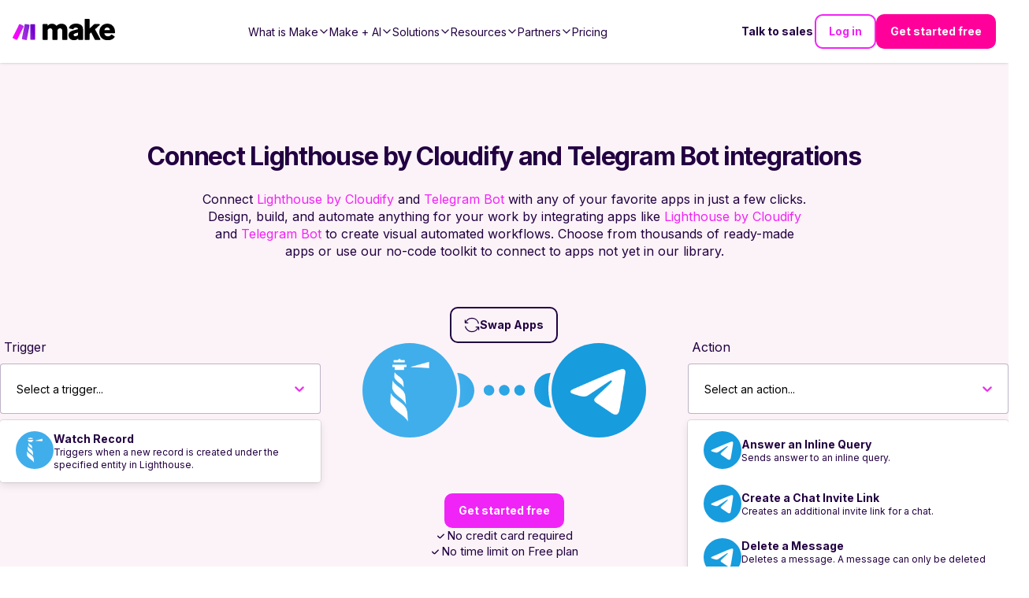

--- FILE ---
content_type: text/css; charset=UTF-8
request_url: https://www.make.com/_next/static/chunks/ab21f36f46645aa3.css
body_size: 3881
content:
@keyframes Section-module-scss-module__sX6ybW__animateBackground{0%{background-position:0 0}to{background-position:100% 0}}.Section-module-scss-module__sX6ybW__Section{margin:0 auto;scroll-margin-top:10rem;position:relative}.Section-module-scss-module__sX6ybW__Section>*{z-index:2}.Section-module-scss-module__sX6ybW__Section___hideOnMobile{display:none}@media (min-width:1024px){.Section-module-scss-module__sX6ybW__Section___hideOnMobile{display:block}}.Section-module-scss-module__sX6ybW__Section___dynamicHeight{--section-height:auto}.Section-module-scss-module__sX6ybW__Section.Section-module-scss-module__sX6ybW__white{background:var(--section-background-color,#fff);color:#220041;background-size:150%;animation:5s ease-in-out infinite alternate Section-module-scss-module__sX6ybW__animateBackground}.Section-module-scss-module__sX6ybW__Section.Section-module-scss-module__sX6ybW__white button[class*=Button]:not([class*=override]),.Section-module-scss-module__sX6ybW__Section.Section-module-scss-module__sX6ybW__white button[class*=Button]:not([class*=override])[class*=filled],.Section-module-scss-module__sX6ybW__Section.Section-module-scss-module__sX6ybW__white a[class*=Button]:not([class*=override]),.Section-module-scss-module__sX6ybW__Section.Section-module-scss-module__sX6ybW__white a[class*=Button]:not([class*=override])[class*=filled]{color:#fff;background-color:#f024f6}.Section-module-scss-module__sX6ybW__Section.Section-module-scss-module__sX6ybW__white button[class*=Button]:not([class*=override])[class*=outline],.Section-module-scss-module__sX6ybW__Section.Section-module-scss-module__sX6ybW__white a[class*=Button]:not([class*=override])[class*=outline]{color:#f024f6;background-color:#0000;border:2px solid #f024f6}.Section-module-scss-module__sX6ybW__Section.Section-module-scss-module__sX6ybW__white button[class*=Button]:not([class*=override])[class*=ghost],.Section-module-scss-module__sX6ybW__Section.Section-module-scss-module__sX6ybW__white a[class*=Button]:not([class*=override])[class*=ghost]{color:#f024f6;background-color:#0000}.Section-module-scss-module__sX6ybW__Section.Section-module-scss-module__sX6ybW__white button[class*=Button]:not([class*=override])[class*=ghost]:hover,.Section-module-scss-module__sX6ybW__Section.Section-module-scss-module__sX6ybW__white button[class*=Button]:not([class*=override])[class*=ghost]:focus,.Section-module-scss-module__sX6ybW__Section.Section-module-scss-module__sX6ybW__white a[class*=Button]:not([class*=override])[class*=ghost]:hover,.Section-module-scss-module__sX6ybW__Section.Section-module-scss-module__sX6ybW__white a[class*=Button]:not([class*=override])[class*=ghost]:focus{border:2px solid #f024f6}.Section-module-scss-module__sX6ybW__Section.Section-module-scss-module__sX6ybW__white button[class*=Button]:not([class*=override])[class*=text],.Section-module-scss-module__sX6ybW__Section.Section-module-scss-module__sX6ybW__white a[class*=Button]:not([class*=override])[class*=text]{color:#f024f6;background-color:#0000;padding:0}.Section-module-scss-module__sX6ybW__Section.Section-module-scss-module__sX6ybW__white button[class*=Button]:not([class*=override])[class*=text]:hover,.Section-module-scss-module__sX6ybW__Section.Section-module-scss-module__sX6ybW__white button[class*=Button]:not([class*=override])[class*=text]:focus,.Section-module-scss-module__sX6ybW__Section.Section-module-scss-module__sX6ybW__white a[class*=Button]:not([class*=override])[class*=text]:hover,.Section-module-scss-module__sX6ybW__Section.Section-module-scss-module__sX6ybW__white a[class*=Button]:not([class*=override])[class*=text]:focus{text-decoration:underline}.Section-module-scss-module__sX6ybW__Section.Section-module-scss-module__sX6ybW__white button[class*=Button]:not([class*=override])[class*=secondary],.Section-module-scss-module__sX6ybW__Section.Section-module-scss-module__sX6ybW__white button[class*=Button]:not([class*=override])[class*=secondary][class*=filled],.Section-module-scss-module__sX6ybW__Section.Section-module-scss-module__sX6ybW__white a[class*=Button]:not([class*=override])[class*=secondary],.Section-module-scss-module__sX6ybW__Section.Section-module-scss-module__sX6ybW__white a[class*=Button]:not([class*=override])[class*=secondary][class*=filled]{color:#fff;background-color:#220041}.Section-module-scss-module__sX6ybW__Section.Section-module-scss-module__sX6ybW__white button[class*=Button]:not([class*=override])[class*=secondary][class*=outline],.Section-module-scss-module__sX6ybW__Section.Section-module-scss-module__sX6ybW__white a[class*=Button]:not([class*=override])[class*=secondary][class*=outline]{color:#220041;background-color:#0000;border:2px solid #220041}.Section-module-scss-module__sX6ybW__Section.Section-module-scss-module__sX6ybW__white button[class*=Button]:not([class*=override])[class*=secondary][class*=ghost],.Section-module-scss-module__sX6ybW__Section.Section-module-scss-module__sX6ybW__white a[class*=Button]:not([class*=override])[class*=secondary][class*=ghost]{color:#220041;background-color:#0000}.Section-module-scss-module__sX6ybW__Section.Section-module-scss-module__sX6ybW__white button[class*=Button]:not([class*=override])[class*=secondary][class*=ghost]:hover,.Section-module-scss-module__sX6ybW__Section.Section-module-scss-module__sX6ybW__white button[class*=Button]:not([class*=override])[class*=secondary][class*=ghost]:focus,.Section-module-scss-module__sX6ybW__Section.Section-module-scss-module__sX6ybW__white a[class*=Button]:not([class*=override])[class*=secondary][class*=ghost]:hover,.Section-module-scss-module__sX6ybW__Section.Section-module-scss-module__sX6ybW__white a[class*=Button]:not([class*=override])[class*=secondary][class*=ghost]:focus{border:2px solid #220041}.Section-module-scss-module__sX6ybW__Section.Section-module-scss-module__sX6ybW__white button[class*=Button]:not([class*=override])[class*=secondary][class*=text],.Section-module-scss-module__sX6ybW__Section.Section-module-scss-module__sX6ybW__white a[class*=Button]:not([class*=override])[class*=secondary][class*=text]{color:#220041;background-color:#0000;padding:0}.Section-module-scss-module__sX6ybW__Section.Section-module-scss-module__sX6ybW__white button[class*=Button]:not([class*=override])[class*=secondary][class*=text]:hover,.Section-module-scss-module__sX6ybW__Section.Section-module-scss-module__sX6ybW__white button[class*=Button]:not([class*=override])[class*=secondary][class*=text]:focus,.Section-module-scss-module__sX6ybW__Section.Section-module-scss-module__sX6ybW__white a[class*=Button]:not([class*=override])[class*=secondary][class*=text]:hover,.Section-module-scss-module__sX6ybW__Section.Section-module-scss-module__sX6ybW__white a[class*=Button]:not([class*=override])[class*=secondary][class*=text]:focus{text-decoration:underline}.Section-module-scss-module__sX6ybW__Section.Section-module-scss-module__sX6ybW__white+.Section-module-scss-module__sX6ybW__white{--container-global-padding-top:0}.Section-module-scss-module__sX6ybW__Section.Section-module-scss-module__sX6ybW__dark{background:var(--section-background-color,#220041);color:#fff;background-size:150%;animation:5s ease-in-out infinite alternate Section-module-scss-module__sX6ybW__animateBackground}.Section-module-scss-module__sX6ybW__Section.Section-module-scss-module__sX6ybW__dark button[class*=Button]:not([class*=override]),.Section-module-scss-module__sX6ybW__Section.Section-module-scss-module__sX6ybW__dark button[class*=Button]:not([class*=override])[class*=filled],.Section-module-scss-module__sX6ybW__Section.Section-module-scss-module__sX6ybW__dark a[class*=Button]:not([class*=override]),.Section-module-scss-module__sX6ybW__Section.Section-module-scss-module__sX6ybW__dark a[class*=Button]:not([class*=override])[class*=filled]{color:#fff;background-color:#f024f6}.Section-module-scss-module__sX6ybW__Section.Section-module-scss-module__sX6ybW__dark button[class*=Button]:not([class*=override])[class*=outline],.Section-module-scss-module__sX6ybW__Section.Section-module-scss-module__sX6ybW__dark a[class*=Button]:not([class*=override])[class*=outline]{color:#f024f6;background-color:#0000;border:2px solid #f024f6}.Section-module-scss-module__sX6ybW__Section.Section-module-scss-module__sX6ybW__dark button[class*=Button]:not([class*=override])[class*=ghost],.Section-module-scss-module__sX6ybW__Section.Section-module-scss-module__sX6ybW__dark a[class*=Button]:not([class*=override])[class*=ghost]{color:#f024f6;background-color:#0000}.Section-module-scss-module__sX6ybW__Section.Section-module-scss-module__sX6ybW__dark button[class*=Button]:not([class*=override])[class*=ghost]:hover,.Section-module-scss-module__sX6ybW__Section.Section-module-scss-module__sX6ybW__dark button[class*=Button]:not([class*=override])[class*=ghost]:focus,.Section-module-scss-module__sX6ybW__Section.Section-module-scss-module__sX6ybW__dark a[class*=Button]:not([class*=override])[class*=ghost]:hover,.Section-module-scss-module__sX6ybW__Section.Section-module-scss-module__sX6ybW__dark a[class*=Button]:not([class*=override])[class*=ghost]:focus{border:2px solid #f024f6}.Section-module-scss-module__sX6ybW__Section.Section-module-scss-module__sX6ybW__dark button[class*=Button]:not([class*=override])[class*=text],.Section-module-scss-module__sX6ybW__Section.Section-module-scss-module__sX6ybW__dark a[class*=Button]:not([class*=override])[class*=text]{color:#f024f6;background-color:#0000;padding:0}.Section-module-scss-module__sX6ybW__Section.Section-module-scss-module__sX6ybW__dark button[class*=Button]:not([class*=override])[class*=text]:hover,.Section-module-scss-module__sX6ybW__Section.Section-module-scss-module__sX6ybW__dark button[class*=Button]:not([class*=override])[class*=text]:focus,.Section-module-scss-module__sX6ybW__Section.Section-module-scss-module__sX6ybW__dark a[class*=Button]:not([class*=override])[class*=text]:hover,.Section-module-scss-module__sX6ybW__Section.Section-module-scss-module__sX6ybW__dark a[class*=Button]:not([class*=override])[class*=text]:focus{text-decoration:underline}.Section-module-scss-module__sX6ybW__Section.Section-module-scss-module__sX6ybW__dark button[class*=Button]:not([class*=override])[class*=secondary],.Section-module-scss-module__sX6ybW__Section.Section-module-scss-module__sX6ybW__dark button[class*=Button]:not([class*=override])[class*=secondary][class*=filled],.Section-module-scss-module__sX6ybW__Section.Section-module-scss-module__sX6ybW__dark a[class*=Button]:not([class*=override])[class*=secondary],.Section-module-scss-module__sX6ybW__Section.Section-module-scss-module__sX6ybW__dark a[class*=Button]:not([class*=override])[class*=secondary][class*=filled]{color:#220041;background-color:#fff}.Section-module-scss-module__sX6ybW__Section.Section-module-scss-module__sX6ybW__dark button[class*=Button]:not([class*=override])[class*=secondary][class*=outline],.Section-module-scss-module__sX6ybW__Section.Section-module-scss-module__sX6ybW__dark a[class*=Button]:not([class*=override])[class*=secondary][class*=outline]{color:#fff;background-color:#0000;border:2px solid #fff}.Section-module-scss-module__sX6ybW__Section.Section-module-scss-module__sX6ybW__dark button[class*=Button]:not([class*=override])[class*=secondary][class*=ghost],.Section-module-scss-module__sX6ybW__Section.Section-module-scss-module__sX6ybW__dark a[class*=Button]:not([class*=override])[class*=secondary][class*=ghost]{color:#fff;background-color:#0000}.Section-module-scss-module__sX6ybW__Section.Section-module-scss-module__sX6ybW__dark button[class*=Button]:not([class*=override])[class*=secondary][class*=ghost]:hover,.Section-module-scss-module__sX6ybW__Section.Section-module-scss-module__sX6ybW__dark button[class*=Button]:not([class*=override])[class*=secondary][class*=ghost]:focus,.Section-module-scss-module__sX6ybW__Section.Section-module-scss-module__sX6ybW__dark a[class*=Button]:not([class*=override])[class*=secondary][class*=ghost]:hover,.Section-module-scss-module__sX6ybW__Section.Section-module-scss-module__sX6ybW__dark a[class*=Button]:not([class*=override])[class*=secondary][class*=ghost]:focus{border:2px solid #fff}.Section-module-scss-module__sX6ybW__Section.Section-module-scss-module__sX6ybW__dark button[class*=Button]:not([class*=override])[class*=secondary][class*=text],.Section-module-scss-module__sX6ybW__Section.Section-module-scss-module__sX6ybW__dark a[class*=Button]:not([class*=override])[class*=secondary][class*=text]{color:#fff;background-color:#0000;padding:0}.Section-module-scss-module__sX6ybW__Section.Section-module-scss-module__sX6ybW__dark button[class*=Button]:not([class*=override])[class*=secondary][class*=text]:hover,.Section-module-scss-module__sX6ybW__Section.Section-module-scss-module__sX6ybW__dark button[class*=Button]:not([class*=override])[class*=secondary][class*=text]:focus,.Section-module-scss-module__sX6ybW__Section.Section-module-scss-module__sX6ybW__dark a[class*=Button]:not([class*=override])[class*=secondary][class*=text]:hover,.Section-module-scss-module__sX6ybW__Section.Section-module-scss-module__sX6ybW__dark a[class*=Button]:not([class*=override])[class*=secondary][class*=text]:focus{text-decoration:underline}.Section-module-scss-module__sX6ybW__Section.Section-module-scss-module__sX6ybW__dark+.Section-module-scss-module__sX6ybW__dark{--container-global-padding-top:0}.Section-module-scss-module__sX6ybW__Section.Section-module-scss-module__sX6ybW__light{background:var(--section-background-color,#fcf3f8);color:#220041;background-size:150%;animation:5s ease-in-out infinite alternate Section-module-scss-module__sX6ybW__animateBackground}.Section-module-scss-module__sX6ybW__Section.Section-module-scss-module__sX6ybW__light button[class*=Button]:not([class*=override]),.Section-module-scss-module__sX6ybW__Section.Section-module-scss-module__sX6ybW__light button[class*=Button]:not([class*=override])[class*=filled],.Section-module-scss-module__sX6ybW__Section.Section-module-scss-module__sX6ybW__light a[class*=Button]:not([class*=override]),.Section-module-scss-module__sX6ybW__Section.Section-module-scss-module__sX6ybW__light a[class*=Button]:not([class*=override])[class*=filled]{color:#fff;background-color:#f024f6}.Section-module-scss-module__sX6ybW__Section.Section-module-scss-module__sX6ybW__light button[class*=Button]:not([class*=override])[class*=outline],.Section-module-scss-module__sX6ybW__Section.Section-module-scss-module__sX6ybW__light a[class*=Button]:not([class*=override])[class*=outline]{color:#f024f6;background-color:#0000;border:2px solid #f024f6}.Section-module-scss-module__sX6ybW__Section.Section-module-scss-module__sX6ybW__light button[class*=Button]:not([class*=override])[class*=ghost],.Section-module-scss-module__sX6ybW__Section.Section-module-scss-module__sX6ybW__light a[class*=Button]:not([class*=override])[class*=ghost]{color:#f024f6;background-color:#0000}.Section-module-scss-module__sX6ybW__Section.Section-module-scss-module__sX6ybW__light button[class*=Button]:not([class*=override])[class*=ghost]:hover,.Section-module-scss-module__sX6ybW__Section.Section-module-scss-module__sX6ybW__light button[class*=Button]:not([class*=override])[class*=ghost]:focus,.Section-module-scss-module__sX6ybW__Section.Section-module-scss-module__sX6ybW__light a[class*=Button]:not([class*=override])[class*=ghost]:hover,.Section-module-scss-module__sX6ybW__Section.Section-module-scss-module__sX6ybW__light a[class*=Button]:not([class*=override])[class*=ghost]:focus{border:2px solid #f024f6}.Section-module-scss-module__sX6ybW__Section.Section-module-scss-module__sX6ybW__light button[class*=Button]:not([class*=override])[class*=text],.Section-module-scss-module__sX6ybW__Section.Section-module-scss-module__sX6ybW__light a[class*=Button]:not([class*=override])[class*=text]{color:#f024f6;background-color:#0000;padding:0}.Section-module-scss-module__sX6ybW__Section.Section-module-scss-module__sX6ybW__light button[class*=Button]:not([class*=override])[class*=text]:hover,.Section-module-scss-module__sX6ybW__Section.Section-module-scss-module__sX6ybW__light button[class*=Button]:not([class*=override])[class*=text]:focus,.Section-module-scss-module__sX6ybW__Section.Section-module-scss-module__sX6ybW__light a[class*=Button]:not([class*=override])[class*=text]:hover,.Section-module-scss-module__sX6ybW__Section.Section-module-scss-module__sX6ybW__light a[class*=Button]:not([class*=override])[class*=text]:focus{text-decoration:underline}.Section-module-scss-module__sX6ybW__Section.Section-module-scss-module__sX6ybW__light button[class*=Button]:not([class*=override])[class*=secondary],.Section-module-scss-module__sX6ybW__Section.Section-module-scss-module__sX6ybW__light button[class*=Button]:not([class*=override])[class*=secondary][class*=filled],.Section-module-scss-module__sX6ybW__Section.Section-module-scss-module__sX6ybW__light a[class*=Button]:not([class*=override])[class*=secondary],.Section-module-scss-module__sX6ybW__Section.Section-module-scss-module__sX6ybW__light a[class*=Button]:not([class*=override])[class*=secondary][class*=filled]{color:#fff;background-color:#220041}.Section-module-scss-module__sX6ybW__Section.Section-module-scss-module__sX6ybW__light button[class*=Button]:not([class*=override])[class*=secondary][class*=outline],.Section-module-scss-module__sX6ybW__Section.Section-module-scss-module__sX6ybW__light a[class*=Button]:not([class*=override])[class*=secondary][class*=outline]{color:#220041;background-color:#0000;border:2px solid #220041}.Section-module-scss-module__sX6ybW__Section.Section-module-scss-module__sX6ybW__light button[class*=Button]:not([class*=override])[class*=secondary][class*=ghost],.Section-module-scss-module__sX6ybW__Section.Section-module-scss-module__sX6ybW__light a[class*=Button]:not([class*=override])[class*=secondary][class*=ghost]{color:#220041;background-color:#0000}.Section-module-scss-module__sX6ybW__Section.Section-module-scss-module__sX6ybW__light button[class*=Button]:not([class*=override])[class*=secondary][class*=ghost]:hover,.Section-module-scss-module__sX6ybW__Section.Section-module-scss-module__sX6ybW__light button[class*=Button]:not([class*=override])[class*=secondary][class*=ghost]:focus,.Section-module-scss-module__sX6ybW__Section.Section-module-scss-module__sX6ybW__light a[class*=Button]:not([class*=override])[class*=secondary][class*=ghost]:hover,.Section-module-scss-module__sX6ybW__Section.Section-module-scss-module__sX6ybW__light a[class*=Button]:not([class*=override])[class*=secondary][class*=ghost]:focus{border:2px solid #220041}.Section-module-scss-module__sX6ybW__Section.Section-module-scss-module__sX6ybW__light button[class*=Button]:not([class*=override])[class*=secondary][class*=text],.Section-module-scss-module__sX6ybW__Section.Section-module-scss-module__sX6ybW__light a[class*=Button]:not([class*=override])[class*=secondary][class*=text]{color:#220041;background-color:#0000;padding:0}.Section-module-scss-module__sX6ybW__Section.Section-module-scss-module__sX6ybW__light button[class*=Button]:not([class*=override])[class*=secondary][class*=text]:hover,.Section-module-scss-module__sX6ybW__Section.Section-module-scss-module__sX6ybW__light button[class*=Button]:not([class*=override])[class*=secondary][class*=text]:focus,.Section-module-scss-module__sX6ybW__Section.Section-module-scss-module__sX6ybW__light a[class*=Button]:not([class*=override])[class*=secondary][class*=text]:hover,.Section-module-scss-module__sX6ybW__Section.Section-module-scss-module__sX6ybW__light a[class*=Button]:not([class*=override])[class*=secondary][class*=text]:focus{text-decoration:underline}.Section-module-scss-module__sX6ybW__Section.Section-module-scss-module__sX6ybW__light+.Section-module-scss-module__sX6ybW__light{--container-global-padding-top:0}.Section-module-scss-module__sX6ybW__Section.Section-module-scss-module__sX6ybW__gradient-dark{background:var(--section-background-color,radial-gradient(90% 106.38% at 122.89% 49.97%,#8200fa 0%,#7200dc 9%,#5a00ad 25%,#450086 41%,#360067 56%,#2b0052 72%,#240045 86%,#220041 100%));color:#fff;background-size:150%;animation:5s ease-in-out infinite alternate Section-module-scss-module__sX6ybW__animateBackground}.Section-module-scss-module__sX6ybW__Section.Section-module-scss-module__sX6ybW__gradient-dark button[class*=Button]:not([class*=override]),.Section-module-scss-module__sX6ybW__Section.Section-module-scss-module__sX6ybW__gradient-dark button[class*=Button]:not([class*=override])[class*=filled],.Section-module-scss-module__sX6ybW__Section.Section-module-scss-module__sX6ybW__gradient-dark a[class*=Button]:not([class*=override]),.Section-module-scss-module__sX6ybW__Section.Section-module-scss-module__sX6ybW__gradient-dark a[class*=Button]:not([class*=override])[class*=filled]{color:#fff;background-color:#f024f6}.Section-module-scss-module__sX6ybW__Section.Section-module-scss-module__sX6ybW__gradient-dark button[class*=Button]:not([class*=override])[class*=outline],.Section-module-scss-module__sX6ybW__Section.Section-module-scss-module__sX6ybW__gradient-dark a[class*=Button]:not([class*=override])[class*=outline]{color:#f024f6;background-color:#0000;border:2px solid #f024f6}.Section-module-scss-module__sX6ybW__Section.Section-module-scss-module__sX6ybW__gradient-dark button[class*=Button]:not([class*=override])[class*=ghost],.Section-module-scss-module__sX6ybW__Section.Section-module-scss-module__sX6ybW__gradient-dark a[class*=Button]:not([class*=override])[class*=ghost]{color:#f024f6;background-color:#0000}.Section-module-scss-module__sX6ybW__Section.Section-module-scss-module__sX6ybW__gradient-dark button[class*=Button]:not([class*=override])[class*=ghost]:hover,.Section-module-scss-module__sX6ybW__Section.Section-module-scss-module__sX6ybW__gradient-dark button[class*=Button]:not([class*=override])[class*=ghost]:focus,.Section-module-scss-module__sX6ybW__Section.Section-module-scss-module__sX6ybW__gradient-dark a[class*=Button]:not([class*=override])[class*=ghost]:hover,.Section-module-scss-module__sX6ybW__Section.Section-module-scss-module__sX6ybW__gradient-dark a[class*=Button]:not([class*=override])[class*=ghost]:focus{border:2px solid #f024f6}.Section-module-scss-module__sX6ybW__Section.Section-module-scss-module__sX6ybW__gradient-dark button[class*=Button]:not([class*=override])[class*=text],.Section-module-scss-module__sX6ybW__Section.Section-module-scss-module__sX6ybW__gradient-dark a[class*=Button]:not([class*=override])[class*=text]{color:#f024f6;background-color:#0000;padding:0}.Section-module-scss-module__sX6ybW__Section.Section-module-scss-module__sX6ybW__gradient-dark button[class*=Button]:not([class*=override])[class*=text]:hover,.Section-module-scss-module__sX6ybW__Section.Section-module-scss-module__sX6ybW__gradient-dark button[class*=Button]:not([class*=override])[class*=text]:focus,.Section-module-scss-module__sX6ybW__Section.Section-module-scss-module__sX6ybW__gradient-dark a[class*=Button]:not([class*=override])[class*=text]:hover,.Section-module-scss-module__sX6ybW__Section.Section-module-scss-module__sX6ybW__gradient-dark a[class*=Button]:not([class*=override])[class*=text]:focus{text-decoration:underline}.Section-module-scss-module__sX6ybW__Section.Section-module-scss-module__sX6ybW__gradient-dark button[class*=Button]:not([class*=override])[class*=secondary],.Section-module-scss-module__sX6ybW__Section.Section-module-scss-module__sX6ybW__gradient-dark button[class*=Button]:not([class*=override])[class*=secondary][class*=filled],.Section-module-scss-module__sX6ybW__Section.Section-module-scss-module__sX6ybW__gradient-dark a[class*=Button]:not([class*=override])[class*=secondary],.Section-module-scss-module__sX6ybW__Section.Section-module-scss-module__sX6ybW__gradient-dark a[class*=Button]:not([class*=override])[class*=secondary][class*=filled]{color:#220041;background-color:#fff}.Section-module-scss-module__sX6ybW__Section.Section-module-scss-module__sX6ybW__gradient-dark button[class*=Button]:not([class*=override])[class*=secondary][class*=outline],.Section-module-scss-module__sX6ybW__Section.Section-module-scss-module__sX6ybW__gradient-dark a[class*=Button]:not([class*=override])[class*=secondary][class*=outline]{color:#fff;background-color:#0000;border:2px solid #fff}.Section-module-scss-module__sX6ybW__Section.Section-module-scss-module__sX6ybW__gradient-dark button[class*=Button]:not([class*=override])[class*=secondary][class*=ghost],.Section-module-scss-module__sX6ybW__Section.Section-module-scss-module__sX6ybW__gradient-dark a[class*=Button]:not([class*=override])[class*=secondary][class*=ghost]{color:#fff;background-color:#0000}.Section-module-scss-module__sX6ybW__Section.Section-module-scss-module__sX6ybW__gradient-dark button[class*=Button]:not([class*=override])[class*=secondary][class*=ghost]:hover,.Section-module-scss-module__sX6ybW__Section.Section-module-scss-module__sX6ybW__gradient-dark button[class*=Button]:not([class*=override])[class*=secondary][class*=ghost]:focus,.Section-module-scss-module__sX6ybW__Section.Section-module-scss-module__sX6ybW__gradient-dark a[class*=Button]:not([class*=override])[class*=secondary][class*=ghost]:hover,.Section-module-scss-module__sX6ybW__Section.Section-module-scss-module__sX6ybW__gradient-dark a[class*=Button]:not([class*=override])[class*=secondary][class*=ghost]:focus{border:2px solid #fff}.Section-module-scss-module__sX6ybW__Section.Section-module-scss-module__sX6ybW__gradient-dark button[class*=Button]:not([class*=override])[class*=secondary][class*=text],.Section-module-scss-module__sX6ybW__Section.Section-module-scss-module__sX6ybW__gradient-dark a[class*=Button]:not([class*=override])[class*=secondary][class*=text]{color:#fff;background-color:#0000;padding:0}.Section-module-scss-module__sX6ybW__Section.Section-module-scss-module__sX6ybW__gradient-dark button[class*=Button]:not([class*=override])[class*=secondary][class*=text]:hover,.Section-module-scss-module__sX6ybW__Section.Section-module-scss-module__sX6ybW__gradient-dark button[class*=Button]:not([class*=override])[class*=secondary][class*=text]:focus,.Section-module-scss-module__sX6ybW__Section.Section-module-scss-module__sX6ybW__gradient-dark a[class*=Button]:not([class*=override])[class*=secondary][class*=text]:hover,.Section-module-scss-module__sX6ybW__Section.Section-module-scss-module__sX6ybW__gradient-dark a[class*=Button]:not([class*=override])[class*=secondary][class*=text]:focus{text-decoration:underline}.Section-module-scss-module__sX6ybW__Section.Section-module-scss-module__sX6ybW__gradient-dark+.Section-module-scss-module__sX6ybW__gradient-dark{--container-global-padding-top:0}.Section-module-scss-module__sX6ybW__Section.Section-module-scss-module__sX6ybW__gradient-energy-1{background:var(--section-background-color,radial-gradient(121% 174.48% at 109.92% 49.64%,#faf5ef 0%,#f024f6 34.5%,#9a08f9 63%,#8200fa 100%));color:#fff;background-size:150%;animation:5s ease-in-out infinite alternate Section-module-scss-module__sX6ybW__animateBackground}.Section-module-scss-module__sX6ybW__Section.Section-module-scss-module__sX6ybW__gradient-energy-1 button[class*=Button]:not([class*=override]),.Section-module-scss-module__sX6ybW__Section.Section-module-scss-module__sX6ybW__gradient-energy-1 button[class*=Button]:not([class*=override])[class*=filled],.Section-module-scss-module__sX6ybW__Section.Section-module-scss-module__sX6ybW__gradient-energy-1 a[class*=Button]:not([class*=override]),.Section-module-scss-module__sX6ybW__Section.Section-module-scss-module__sX6ybW__gradient-energy-1 a[class*=Button]:not([class*=override])[class*=filled]{color:#220041;background-color:#00dcf0}.Section-module-scss-module__sX6ybW__Section.Section-module-scss-module__sX6ybW__gradient-energy-1 button[class*=Button]:not([class*=override])[class*=outline],.Section-module-scss-module__sX6ybW__Section.Section-module-scss-module__sX6ybW__gradient-energy-1 a[class*=Button]:not([class*=override])[class*=outline]{color:#00dcf0;background-color:#0000;border:2px solid #00dcf0}.Section-module-scss-module__sX6ybW__Section.Section-module-scss-module__sX6ybW__gradient-energy-1 button[class*=Button]:not([class*=override])[class*=ghost],.Section-module-scss-module__sX6ybW__Section.Section-module-scss-module__sX6ybW__gradient-energy-1 a[class*=Button]:not([class*=override])[class*=ghost]{color:#00dcf0;background-color:#0000}.Section-module-scss-module__sX6ybW__Section.Section-module-scss-module__sX6ybW__gradient-energy-1 button[class*=Button]:not([class*=override])[class*=ghost]:hover,.Section-module-scss-module__sX6ybW__Section.Section-module-scss-module__sX6ybW__gradient-energy-1 button[class*=Button]:not([class*=override])[class*=ghost]:focus,.Section-module-scss-module__sX6ybW__Section.Section-module-scss-module__sX6ybW__gradient-energy-1 a[class*=Button]:not([class*=override])[class*=ghost]:hover,.Section-module-scss-module__sX6ybW__Section.Section-module-scss-module__sX6ybW__gradient-energy-1 a[class*=Button]:not([class*=override])[class*=ghost]:focus{border:2px solid #00dcf0}.Section-module-scss-module__sX6ybW__Section.Section-module-scss-module__sX6ybW__gradient-energy-1 button[class*=Button]:not([class*=override])[class*=text],.Section-module-scss-module__sX6ybW__Section.Section-module-scss-module__sX6ybW__gradient-energy-1 a[class*=Button]:not([class*=override])[class*=text]{color:#00dcf0;background-color:#0000;padding:0}.Section-module-scss-module__sX6ybW__Section.Section-module-scss-module__sX6ybW__gradient-energy-1 button[class*=Button]:not([class*=override])[class*=text]:hover,.Section-module-scss-module__sX6ybW__Section.Section-module-scss-module__sX6ybW__gradient-energy-1 button[class*=Button]:not([class*=override])[class*=text]:focus,.Section-module-scss-module__sX6ybW__Section.Section-module-scss-module__sX6ybW__gradient-energy-1 a[class*=Button]:not([class*=override])[class*=text]:hover,.Section-module-scss-module__sX6ybW__Section.Section-module-scss-module__sX6ybW__gradient-energy-1 a[class*=Button]:not([class*=override])[class*=text]:focus{text-decoration:underline}.Section-module-scss-module__sX6ybW__Section.Section-module-scss-module__sX6ybW__gradient-energy-1 button[class*=Button]:not([class*=override])[class*=secondary],.Section-module-scss-module__sX6ybW__Section.Section-module-scss-module__sX6ybW__gradient-energy-1 button[class*=Button]:not([class*=override])[class*=secondary][class*=filled],.Section-module-scss-module__sX6ybW__Section.Section-module-scss-module__sX6ybW__gradient-energy-1 a[class*=Button]:not([class*=override])[class*=secondary],.Section-module-scss-module__sX6ybW__Section.Section-module-scss-module__sX6ybW__gradient-energy-1 a[class*=Button]:not([class*=override])[class*=secondary][class*=filled]{color:#220041;background-color:#fff}.Section-module-scss-module__sX6ybW__Section.Section-module-scss-module__sX6ybW__gradient-energy-1 button[class*=Button]:not([class*=override])[class*=secondary][class*=outline],.Section-module-scss-module__sX6ybW__Section.Section-module-scss-module__sX6ybW__gradient-energy-1 a[class*=Button]:not([class*=override])[class*=secondary][class*=outline]{color:#fff;background-color:#0000;border:2px solid #fff}.Section-module-scss-module__sX6ybW__Section.Section-module-scss-module__sX6ybW__gradient-energy-1 button[class*=Button]:not([class*=override])[class*=secondary][class*=ghost],.Section-module-scss-module__sX6ybW__Section.Section-module-scss-module__sX6ybW__gradient-energy-1 a[class*=Button]:not([class*=override])[class*=secondary][class*=ghost]{color:#fff;background-color:#0000}.Section-module-scss-module__sX6ybW__Section.Section-module-scss-module__sX6ybW__gradient-energy-1 button[class*=Button]:not([class*=override])[class*=secondary][class*=ghost]:hover,.Section-module-scss-module__sX6ybW__Section.Section-module-scss-module__sX6ybW__gradient-energy-1 button[class*=Button]:not([class*=override])[class*=secondary][class*=ghost]:focus,.Section-module-scss-module__sX6ybW__Section.Section-module-scss-module__sX6ybW__gradient-energy-1 a[class*=Button]:not([class*=override])[class*=secondary][class*=ghost]:hover,.Section-module-scss-module__sX6ybW__Section.Section-module-scss-module__sX6ybW__gradient-energy-1 a[class*=Button]:not([class*=override])[class*=secondary][class*=ghost]:focus{border:2px solid #fff}.Section-module-scss-module__sX6ybW__Section.Section-module-scss-module__sX6ybW__gradient-energy-1 button[class*=Button]:not([class*=override])[class*=secondary][class*=text],.Section-module-scss-module__sX6ybW__Section.Section-module-scss-module__sX6ybW__gradient-energy-1 a[class*=Button]:not([class*=override])[class*=secondary][class*=text]{color:#fff;background-color:#0000;padding:0}.Section-module-scss-module__sX6ybW__Section.Section-module-scss-module__sX6ybW__gradient-energy-1 button[class*=Button]:not([class*=override])[class*=secondary][class*=text]:hover,.Section-module-scss-module__sX6ybW__Section.Section-module-scss-module__sX6ybW__gradient-energy-1 button[class*=Button]:not([class*=override])[class*=secondary][class*=text]:focus,.Section-module-scss-module__sX6ybW__Section.Section-module-scss-module__sX6ybW__gradient-energy-1 a[class*=Button]:not([class*=override])[class*=secondary][class*=text]:hover,.Section-module-scss-module__sX6ybW__Section.Section-module-scss-module__sX6ybW__gradient-energy-1 a[class*=Button]:not([class*=override])[class*=secondary][class*=text]:focus{text-decoration:underline}.Section-module-scss-module__sX6ybW__Section.Section-module-scss-module__sX6ybW__gradient-energy-1+.Section-module-scss-module__sX6ybW__gradient-energy-1{--container-global-padding-top:0}.Section-module-scss-module__sX6ybW__Section.Section-module-scss-module__sX6ybW__gradient-energy-2{background:var(--section-background-color,radial-gradient(90% 106.38% at 122.92% 50.56%,#f024f6 0%,#8200fa 100%));color:#fff;background-size:150%;animation:5s ease-in-out infinite alternate Section-module-scss-module__sX6ybW__animateBackground}.Section-module-scss-module__sX6ybW__Section.Section-module-scss-module__sX6ybW__gradient-energy-2 button[class*=Button]:not([class*=override]),.Section-module-scss-module__sX6ybW__Section.Section-module-scss-module__sX6ybW__gradient-energy-2 button[class*=Button]:not([class*=override])[class*=filled],.Section-module-scss-module__sX6ybW__Section.Section-module-scss-module__sX6ybW__gradient-energy-2 a[class*=Button]:not([class*=override]),.Section-module-scss-module__sX6ybW__Section.Section-module-scss-module__sX6ybW__gradient-energy-2 a[class*=Button]:not([class*=override])[class*=filled]{color:#220041;background-color:#00dcf0}.Section-module-scss-module__sX6ybW__Section.Section-module-scss-module__sX6ybW__gradient-energy-2 button[class*=Button]:not([class*=override])[class*=outline],.Section-module-scss-module__sX6ybW__Section.Section-module-scss-module__sX6ybW__gradient-energy-2 a[class*=Button]:not([class*=override])[class*=outline]{color:#00dcf0;background-color:#0000;border:2px solid #00dcf0}.Section-module-scss-module__sX6ybW__Section.Section-module-scss-module__sX6ybW__gradient-energy-2 button[class*=Button]:not([class*=override])[class*=ghost],.Section-module-scss-module__sX6ybW__Section.Section-module-scss-module__sX6ybW__gradient-energy-2 a[class*=Button]:not([class*=override])[class*=ghost]{color:#00dcf0;background-color:#0000}.Section-module-scss-module__sX6ybW__Section.Section-module-scss-module__sX6ybW__gradient-energy-2 button[class*=Button]:not([class*=override])[class*=ghost]:hover,.Section-module-scss-module__sX6ybW__Section.Section-module-scss-module__sX6ybW__gradient-energy-2 button[class*=Button]:not([class*=override])[class*=ghost]:focus,.Section-module-scss-module__sX6ybW__Section.Section-module-scss-module__sX6ybW__gradient-energy-2 a[class*=Button]:not([class*=override])[class*=ghost]:hover,.Section-module-scss-module__sX6ybW__Section.Section-module-scss-module__sX6ybW__gradient-energy-2 a[class*=Button]:not([class*=override])[class*=ghost]:focus{border:2px solid #00dcf0}.Section-module-scss-module__sX6ybW__Section.Section-module-scss-module__sX6ybW__gradient-energy-2 button[class*=Button]:not([class*=override])[class*=text],.Section-module-scss-module__sX6ybW__Section.Section-module-scss-module__sX6ybW__gradient-energy-2 a[class*=Button]:not([class*=override])[class*=text]{color:#00dcf0;background-color:#0000;padding:0}.Section-module-scss-module__sX6ybW__Section.Section-module-scss-module__sX6ybW__gradient-energy-2 button[class*=Button]:not([class*=override])[class*=text]:hover,.Section-module-scss-module__sX6ybW__Section.Section-module-scss-module__sX6ybW__gradient-energy-2 button[class*=Button]:not([class*=override])[class*=text]:focus,.Section-module-scss-module__sX6ybW__Section.Section-module-scss-module__sX6ybW__gradient-energy-2 a[class*=Button]:not([class*=override])[class*=text]:hover,.Section-module-scss-module__sX6ybW__Section.Section-module-scss-module__sX6ybW__gradient-energy-2 a[class*=Button]:not([class*=override])[class*=text]:focus{text-decoration:underline}.Section-module-scss-module__sX6ybW__Section.Section-module-scss-module__sX6ybW__gradient-energy-2 button[class*=Button]:not([class*=override])[class*=secondary],.Section-module-scss-module__sX6ybW__Section.Section-module-scss-module__sX6ybW__gradient-energy-2 button[class*=Button]:not([class*=override])[class*=secondary][class*=filled],.Section-module-scss-module__sX6ybW__Section.Section-module-scss-module__sX6ybW__gradient-energy-2 a[class*=Button]:not([class*=override])[class*=secondary],.Section-module-scss-module__sX6ybW__Section.Section-module-scss-module__sX6ybW__gradient-energy-2 a[class*=Button]:not([class*=override])[class*=secondary][class*=filled]{color:#220041;background-color:#fff}.Section-module-scss-module__sX6ybW__Section.Section-module-scss-module__sX6ybW__gradient-energy-2 button[class*=Button]:not([class*=override])[class*=secondary][class*=outline],.Section-module-scss-module__sX6ybW__Section.Section-module-scss-module__sX6ybW__gradient-energy-2 a[class*=Button]:not([class*=override])[class*=secondary][class*=outline]{color:#fff;background-color:#0000;border:2px solid #fff}.Section-module-scss-module__sX6ybW__Section.Section-module-scss-module__sX6ybW__gradient-energy-2 button[class*=Button]:not([class*=override])[class*=secondary][class*=ghost],.Section-module-scss-module__sX6ybW__Section.Section-module-scss-module__sX6ybW__gradient-energy-2 a[class*=Button]:not([class*=override])[class*=secondary][class*=ghost]{color:#fff;background-color:#0000}.Section-module-scss-module__sX6ybW__Section.Section-module-scss-module__sX6ybW__gradient-energy-2 button[class*=Button]:not([class*=override])[class*=secondary][class*=ghost]:hover,.Section-module-scss-module__sX6ybW__Section.Section-module-scss-module__sX6ybW__gradient-energy-2 button[class*=Button]:not([class*=override])[class*=secondary][class*=ghost]:focus,.Section-module-scss-module__sX6ybW__Section.Section-module-scss-module__sX6ybW__gradient-energy-2 a[class*=Button]:not([class*=override])[class*=secondary][class*=ghost]:hover,.Section-module-scss-module__sX6ybW__Section.Section-module-scss-module__sX6ybW__gradient-energy-2 a[class*=Button]:not([class*=override])[class*=secondary][class*=ghost]:focus{border:2px solid #fff}.Section-module-scss-module__sX6ybW__Section.Section-module-scss-module__sX6ybW__gradient-energy-2 button[class*=Button]:not([class*=override])[class*=secondary][class*=text],.Section-module-scss-module__sX6ybW__Section.Section-module-scss-module__sX6ybW__gradient-energy-2 a[class*=Button]:not([class*=override])[class*=secondary][class*=text]{color:#fff;background-color:#0000;padding:0}.Section-module-scss-module__sX6ybW__Section.Section-module-scss-module__sX6ybW__gradient-energy-2 button[class*=Button]:not([class*=override])[class*=secondary][class*=text]:hover,.Section-module-scss-module__sX6ybW__Section.Section-module-scss-module__sX6ybW__gradient-energy-2 button[class*=Button]:not([class*=override])[class*=secondary][class*=text]:focus,.Section-module-scss-module__sX6ybW__Section.Section-module-scss-module__sX6ybW__gradient-energy-2 a[class*=Button]:not([class*=override])[class*=secondary][class*=text]:hover,.Section-module-scss-module__sX6ybW__Section.Section-module-scss-module__sX6ybW__gradient-energy-2 a[class*=Button]:not([class*=override])[class*=secondary][class*=text]:focus{text-decoration:underline}.Section-module-scss-module__sX6ybW__Section.Section-module-scss-module__sX6ybW__gradient-energy-2+.Section-module-scss-module__sX6ybW__gradient-energy-2{--container-global-padding-top:0}.Section-module-scss-module__sX6ybW__Section.Section-module-scss-module__sX6ybW__gradient-energy-3{background:var(--section-background-color,radial-gradient(114% 79.91% at 123.32% 50.2%,#f9a7fb 0%,#f024f6 100%));color:#fff;background-size:150%;animation:5s ease-in-out infinite alternate Section-module-scss-module__sX6ybW__animateBackground}.Section-module-scss-module__sX6ybW__Section.Section-module-scss-module__sX6ybW__gradient-energy-3 button[class*=Button]:not([class*=override]),.Section-module-scss-module__sX6ybW__Section.Section-module-scss-module__sX6ybW__gradient-energy-3 button[class*=Button]:not([class*=override])[class*=filled],.Section-module-scss-module__sX6ybW__Section.Section-module-scss-module__sX6ybW__gradient-energy-3 a[class*=Button]:not([class*=override]),.Section-module-scss-module__sX6ybW__Section.Section-module-scss-module__sX6ybW__gradient-energy-3 a[class*=Button]:not([class*=override])[class*=filled]{color:#220041;background-color:#00dcf0}.Section-module-scss-module__sX6ybW__Section.Section-module-scss-module__sX6ybW__gradient-energy-3 button[class*=Button]:not([class*=override])[class*=outline],.Section-module-scss-module__sX6ybW__Section.Section-module-scss-module__sX6ybW__gradient-energy-3 a[class*=Button]:not([class*=override])[class*=outline]{color:#00dcf0;background-color:#0000;border:2px solid #00dcf0}.Section-module-scss-module__sX6ybW__Section.Section-module-scss-module__sX6ybW__gradient-energy-3 button[class*=Button]:not([class*=override])[class*=ghost],.Section-module-scss-module__sX6ybW__Section.Section-module-scss-module__sX6ybW__gradient-energy-3 a[class*=Button]:not([class*=override])[class*=ghost]{color:#00dcf0;background-color:#0000}.Section-module-scss-module__sX6ybW__Section.Section-module-scss-module__sX6ybW__gradient-energy-3 button[class*=Button]:not([class*=override])[class*=ghost]:hover,.Section-module-scss-module__sX6ybW__Section.Section-module-scss-module__sX6ybW__gradient-energy-3 button[class*=Button]:not([class*=override])[class*=ghost]:focus,.Section-module-scss-module__sX6ybW__Section.Section-module-scss-module__sX6ybW__gradient-energy-3 a[class*=Button]:not([class*=override])[class*=ghost]:hover,.Section-module-scss-module__sX6ybW__Section.Section-module-scss-module__sX6ybW__gradient-energy-3 a[class*=Button]:not([class*=override])[class*=ghost]:focus{border:2px solid #00dcf0}.Section-module-scss-module__sX6ybW__Section.Section-module-scss-module__sX6ybW__gradient-energy-3 button[class*=Button]:not([class*=override])[class*=text],.Section-module-scss-module__sX6ybW__Section.Section-module-scss-module__sX6ybW__gradient-energy-3 a[class*=Button]:not([class*=override])[class*=text]{color:#00dcf0;background-color:#0000;padding:0}.Section-module-scss-module__sX6ybW__Section.Section-module-scss-module__sX6ybW__gradient-energy-3 button[class*=Button]:not([class*=override])[class*=text]:hover,.Section-module-scss-module__sX6ybW__Section.Section-module-scss-module__sX6ybW__gradient-energy-3 button[class*=Button]:not([class*=override])[class*=text]:focus,.Section-module-scss-module__sX6ybW__Section.Section-module-scss-module__sX6ybW__gradient-energy-3 a[class*=Button]:not([class*=override])[class*=text]:hover,.Section-module-scss-module__sX6ybW__Section.Section-module-scss-module__sX6ybW__gradient-energy-3 a[class*=Button]:not([class*=override])[class*=text]:focus{text-decoration:underline}.Section-module-scss-module__sX6ybW__Section.Section-module-scss-module__sX6ybW__gradient-energy-3 button[class*=Button]:not([class*=override])[class*=secondary],.Section-module-scss-module__sX6ybW__Section.Section-module-scss-module__sX6ybW__gradient-energy-3 button[class*=Button]:not([class*=override])[class*=secondary][class*=filled],.Section-module-scss-module__sX6ybW__Section.Section-module-scss-module__sX6ybW__gradient-energy-3 a[class*=Button]:not([class*=override])[class*=secondary],.Section-module-scss-module__sX6ybW__Section.Section-module-scss-module__sX6ybW__gradient-energy-3 a[class*=Button]:not([class*=override])[class*=secondary][class*=filled]{color:#220041;background-color:#fff}.Section-module-scss-module__sX6ybW__Section.Section-module-scss-module__sX6ybW__gradient-energy-3 button[class*=Button]:not([class*=override])[class*=secondary][class*=outline],.Section-module-scss-module__sX6ybW__Section.Section-module-scss-module__sX6ybW__gradient-energy-3 a[class*=Button]:not([class*=override])[class*=secondary][class*=outline]{color:#fff;background-color:#0000;border:2px solid #fff}.Section-module-scss-module__sX6ybW__Section.Section-module-scss-module__sX6ybW__gradient-energy-3 button[class*=Button]:not([class*=override])[class*=secondary][class*=ghost],.Section-module-scss-module__sX6ybW__Section.Section-module-scss-module__sX6ybW__gradient-energy-3 a[class*=Button]:not([class*=override])[class*=secondary][class*=ghost]{color:#fff;background-color:#0000}.Section-module-scss-module__sX6ybW__Section.Section-module-scss-module__sX6ybW__gradient-energy-3 button[class*=Button]:not([class*=override])[class*=secondary][class*=ghost]:hover,.Section-module-scss-module__sX6ybW__Section.Section-module-scss-module__sX6ybW__gradient-energy-3 button[class*=Button]:not([class*=override])[class*=secondary][class*=ghost]:focus,.Section-module-scss-module__sX6ybW__Section.Section-module-scss-module__sX6ybW__gradient-energy-3 a[class*=Button]:not([class*=override])[class*=secondary][class*=ghost]:hover,.Section-module-scss-module__sX6ybW__Section.Section-module-scss-module__sX6ybW__gradient-energy-3 a[class*=Button]:not([class*=override])[class*=secondary][class*=ghost]:focus{border:2px solid #fff}.Section-module-scss-module__sX6ybW__Section.Section-module-scss-module__sX6ybW__gradient-energy-3 button[class*=Button]:not([class*=override])[class*=secondary][class*=text],.Section-module-scss-module__sX6ybW__Section.Section-module-scss-module__sX6ybW__gradient-energy-3 a[class*=Button]:not([class*=override])[class*=secondary][class*=text]{color:#fff;background-color:#0000;padding:0}.Section-module-scss-module__sX6ybW__Section.Section-module-scss-module__sX6ybW__gradient-energy-3 button[class*=Button]:not([class*=override])[class*=secondary][class*=text]:hover,.Section-module-scss-module__sX6ybW__Section.Section-module-scss-module__sX6ybW__gradient-energy-3 button[class*=Button]:not([class*=override])[class*=secondary][class*=text]:focus,.Section-module-scss-module__sX6ybW__Section.Section-module-scss-module__sX6ybW__gradient-energy-3 a[class*=Button]:not([class*=override])[class*=secondary][class*=text]:hover,.Section-module-scss-module__sX6ybW__Section.Section-module-scss-module__sX6ybW__gradient-energy-3 a[class*=Button]:not([class*=override])[class*=secondary][class*=text]:focus{text-decoration:underline}.Section-module-scss-module__sX6ybW__Section.Section-module-scss-module__sX6ybW__gradient-energy-3+.Section-module-scss-module__sX6ybW__gradient-energy-3{--container-global-padding-top:0}.Section-module-scss-module__sX6ybW__Section.Section-module-scss-module__sX6ybW__gradient-light-1{background:var(--section-background-color,radial-gradient(114% 79.91% at 122.75% 49.62%,#fbd4fd 0%,#f9a7fb 100%));color:#220041;background-size:150%;animation:5s ease-in-out infinite alternate Section-module-scss-module__sX6ybW__animateBackground}.Section-module-scss-module__sX6ybW__Section.Section-module-scss-module__sX6ybW__gradient-light-1 button[class*=Button]:not([class*=override]),.Section-module-scss-module__sX6ybW__Section.Section-module-scss-module__sX6ybW__gradient-light-1 button[class*=Button]:not([class*=override])[class*=filled],.Section-module-scss-module__sX6ybW__Section.Section-module-scss-module__sX6ybW__gradient-light-1 a[class*=Button]:not([class*=override]),.Section-module-scss-module__sX6ybW__Section.Section-module-scss-module__sX6ybW__gradient-light-1 a[class*=Button]:not([class*=override])[class*=filled]{color:#fff;background-color:#f024f6}.Section-module-scss-module__sX6ybW__Section.Section-module-scss-module__sX6ybW__gradient-light-1 button[class*=Button]:not([class*=override])[class*=outline],.Section-module-scss-module__sX6ybW__Section.Section-module-scss-module__sX6ybW__gradient-light-1 a[class*=Button]:not([class*=override])[class*=outline]{color:#f024f6;background-color:#0000;border:2px solid #f024f6}.Section-module-scss-module__sX6ybW__Section.Section-module-scss-module__sX6ybW__gradient-light-1 button[class*=Button]:not([class*=override])[class*=ghost],.Section-module-scss-module__sX6ybW__Section.Section-module-scss-module__sX6ybW__gradient-light-1 a[class*=Button]:not([class*=override])[class*=ghost]{color:#f024f6;background-color:#0000}.Section-module-scss-module__sX6ybW__Section.Section-module-scss-module__sX6ybW__gradient-light-1 button[class*=Button]:not([class*=override])[class*=ghost]:hover,.Section-module-scss-module__sX6ybW__Section.Section-module-scss-module__sX6ybW__gradient-light-1 button[class*=Button]:not([class*=override])[class*=ghost]:focus,.Section-module-scss-module__sX6ybW__Section.Section-module-scss-module__sX6ybW__gradient-light-1 a[class*=Button]:not([class*=override])[class*=ghost]:hover,.Section-module-scss-module__sX6ybW__Section.Section-module-scss-module__sX6ybW__gradient-light-1 a[class*=Button]:not([class*=override])[class*=ghost]:focus{border:2px solid #f024f6}.Section-module-scss-module__sX6ybW__Section.Section-module-scss-module__sX6ybW__gradient-light-1 button[class*=Button]:not([class*=override])[class*=text],.Section-module-scss-module__sX6ybW__Section.Section-module-scss-module__sX6ybW__gradient-light-1 a[class*=Button]:not([class*=override])[class*=text]{color:#f024f6;background-color:#0000;padding:0}.Section-module-scss-module__sX6ybW__Section.Section-module-scss-module__sX6ybW__gradient-light-1 button[class*=Button]:not([class*=override])[class*=text]:hover,.Section-module-scss-module__sX6ybW__Section.Section-module-scss-module__sX6ybW__gradient-light-1 button[class*=Button]:not([class*=override])[class*=text]:focus,.Section-module-scss-module__sX6ybW__Section.Section-module-scss-module__sX6ybW__gradient-light-1 a[class*=Button]:not([class*=override])[class*=text]:hover,.Section-module-scss-module__sX6ybW__Section.Section-module-scss-module__sX6ybW__gradient-light-1 a[class*=Button]:not([class*=override])[class*=text]:focus{text-decoration:underline}.Section-module-scss-module__sX6ybW__Section.Section-module-scss-module__sX6ybW__gradient-light-1 button[class*=Button]:not([class*=override])[class*=secondary],.Section-module-scss-module__sX6ybW__Section.Section-module-scss-module__sX6ybW__gradient-light-1 button[class*=Button]:not([class*=override])[class*=secondary][class*=filled],.Section-module-scss-module__sX6ybW__Section.Section-module-scss-module__sX6ybW__gradient-light-1 a[class*=Button]:not([class*=override])[class*=secondary],.Section-module-scss-module__sX6ybW__Section.Section-module-scss-module__sX6ybW__gradient-light-1 a[class*=Button]:not([class*=override])[class*=secondary][class*=filled]{color:#fff;background-color:#220041}.Section-module-scss-module__sX6ybW__Section.Section-module-scss-module__sX6ybW__gradient-light-1 button[class*=Button]:not([class*=override])[class*=secondary][class*=outline],.Section-module-scss-module__sX6ybW__Section.Section-module-scss-module__sX6ybW__gradient-light-1 a[class*=Button]:not([class*=override])[class*=secondary][class*=outline]{color:#220041;background-color:#0000;border:2px solid #220041}.Section-module-scss-module__sX6ybW__Section.Section-module-scss-module__sX6ybW__gradient-light-1 button[class*=Button]:not([class*=override])[class*=secondary][class*=ghost],.Section-module-scss-module__sX6ybW__Section.Section-module-scss-module__sX6ybW__gradient-light-1 a[class*=Button]:not([class*=override])[class*=secondary][class*=ghost]{color:#220041;background-color:#0000}.Section-module-scss-module__sX6ybW__Section.Section-module-scss-module__sX6ybW__gradient-light-1 button[class*=Button]:not([class*=override])[class*=secondary][class*=ghost]:hover,.Section-module-scss-module__sX6ybW__Section.Section-module-scss-module__sX6ybW__gradient-light-1 button[class*=Button]:not([class*=override])[class*=secondary][class*=ghost]:focus,.Section-module-scss-module__sX6ybW__Section.Section-module-scss-module__sX6ybW__gradient-light-1 a[class*=Button]:not([class*=override])[class*=secondary][class*=ghost]:hover,.Section-module-scss-module__sX6ybW__Section.Section-module-scss-module__sX6ybW__gradient-light-1 a[class*=Button]:not([class*=override])[class*=secondary][class*=ghost]:focus{border:2px solid #220041}.Section-module-scss-module__sX6ybW__Section.Section-module-scss-module__sX6ybW__gradient-light-1 button[class*=Button]:not([class*=override])[class*=secondary][class*=text],.Section-module-scss-module__sX6ybW__Section.Section-module-scss-module__sX6ybW__gradient-light-1 a[class*=Button]:not([class*=override])[class*=secondary][class*=text]{color:#220041;background-color:#0000;padding:0}.Section-module-scss-module__sX6ybW__Section.Section-module-scss-module__sX6ybW__gradient-light-1 button[class*=Button]:not([class*=override])[class*=secondary][class*=text]:hover,.Section-module-scss-module__sX6ybW__Section.Section-module-scss-module__sX6ybW__gradient-light-1 button[class*=Button]:not([class*=override])[class*=secondary][class*=text]:focus,.Section-module-scss-module__sX6ybW__Section.Section-module-scss-module__sX6ybW__gradient-light-1 a[class*=Button]:not([class*=override])[class*=secondary][class*=text]:hover,.Section-module-scss-module__sX6ybW__Section.Section-module-scss-module__sX6ybW__gradient-light-1 a[class*=Button]:not([class*=override])[class*=secondary][class*=text]:focus{text-decoration:underline}.Section-module-scss-module__sX6ybW__Section.Section-module-scss-module__sX6ybW__gradient-light-1+.Section-module-scss-module__sX6ybW__gradient-light-1{--container-global-padding-top:0}.Section-module-scss-module__sX6ybW__Section.Section-module-scss-module__sX6ybW__gradient-light-2{background:var(--section-background-color,radial-gradient(114% 79.91% at 122.75% 49.75%,#fcf3f8 0%,#fbd4fd 100%));color:#220041;background-size:150%;animation:5s ease-in-out infinite alternate Section-module-scss-module__sX6ybW__animateBackground}.Section-module-scss-module__sX6ybW__Section.Section-module-scss-module__sX6ybW__gradient-light-2 button[class*=Button]:not([class*=override]),.Section-module-scss-module__sX6ybW__Section.Section-module-scss-module__sX6ybW__gradient-light-2 button[class*=Button]:not([class*=override])[class*=filled],.Section-module-scss-module__sX6ybW__Section.Section-module-scss-module__sX6ybW__gradient-light-2 a[class*=Button]:not([class*=override]),.Section-module-scss-module__sX6ybW__Section.Section-module-scss-module__sX6ybW__gradient-light-2 a[class*=Button]:not([class*=override])[class*=filled]{color:#fff;background-color:#f024f6}.Section-module-scss-module__sX6ybW__Section.Section-module-scss-module__sX6ybW__gradient-light-2 button[class*=Button]:not([class*=override])[class*=outline],.Section-module-scss-module__sX6ybW__Section.Section-module-scss-module__sX6ybW__gradient-light-2 a[class*=Button]:not([class*=override])[class*=outline]{color:#f024f6;background-color:#0000;border:2px solid #f024f6}.Section-module-scss-module__sX6ybW__Section.Section-module-scss-module__sX6ybW__gradient-light-2 button[class*=Button]:not([class*=override])[class*=ghost],.Section-module-scss-module__sX6ybW__Section.Section-module-scss-module__sX6ybW__gradient-light-2 a[class*=Button]:not([class*=override])[class*=ghost]{color:#f024f6;background-color:#0000}.Section-module-scss-module__sX6ybW__Section.Section-module-scss-module__sX6ybW__gradient-light-2 button[class*=Button]:not([class*=override])[class*=ghost]:hover,.Section-module-scss-module__sX6ybW__Section.Section-module-scss-module__sX6ybW__gradient-light-2 button[class*=Button]:not([class*=override])[class*=ghost]:focus,.Section-module-scss-module__sX6ybW__Section.Section-module-scss-module__sX6ybW__gradient-light-2 a[class*=Button]:not([class*=override])[class*=ghost]:hover,.Section-module-scss-module__sX6ybW__Section.Section-module-scss-module__sX6ybW__gradient-light-2 a[class*=Button]:not([class*=override])[class*=ghost]:focus{border:2px solid #f024f6}.Section-module-scss-module__sX6ybW__Section.Section-module-scss-module__sX6ybW__gradient-light-2 button[class*=Button]:not([class*=override])[class*=text],.Section-module-scss-module__sX6ybW__Section.Section-module-scss-module__sX6ybW__gradient-light-2 a[class*=Button]:not([class*=override])[class*=text]{color:#f024f6;background-color:#0000;padding:0}.Section-module-scss-module__sX6ybW__Section.Section-module-scss-module__sX6ybW__gradient-light-2 button[class*=Button]:not([class*=override])[class*=text]:hover,.Section-module-scss-module__sX6ybW__Section.Section-module-scss-module__sX6ybW__gradient-light-2 button[class*=Button]:not([class*=override])[class*=text]:focus,.Section-module-scss-module__sX6ybW__Section.Section-module-scss-module__sX6ybW__gradient-light-2 a[class*=Button]:not([class*=override])[class*=text]:hover,.Section-module-scss-module__sX6ybW__Section.Section-module-scss-module__sX6ybW__gradient-light-2 a[class*=Button]:not([class*=override])[class*=text]:focus{text-decoration:underline}.Section-module-scss-module__sX6ybW__Section.Section-module-scss-module__sX6ybW__gradient-light-2 button[class*=Button]:not([class*=override])[class*=secondary],.Section-module-scss-module__sX6ybW__Section.Section-module-scss-module__sX6ybW__gradient-light-2 button[class*=Button]:not([class*=override])[class*=secondary][class*=filled],.Section-module-scss-module__sX6ybW__Section.Section-module-scss-module__sX6ybW__gradient-light-2 a[class*=Button]:not([class*=override])[class*=secondary],.Section-module-scss-module__sX6ybW__Section.Section-module-scss-module__sX6ybW__gradient-light-2 a[class*=Button]:not([class*=override])[class*=secondary][class*=filled]{color:#fff;background-color:#220041}.Section-module-scss-module__sX6ybW__Section.Section-module-scss-module__sX6ybW__gradient-light-2 button[class*=Button]:not([class*=override])[class*=secondary][class*=outline],.Section-module-scss-module__sX6ybW__Section.Section-module-scss-module__sX6ybW__gradient-light-2 a[class*=Button]:not([class*=override])[class*=secondary][class*=outline]{color:#220041;background-color:#0000;border:2px solid #220041}.Section-module-scss-module__sX6ybW__Section.Section-module-scss-module__sX6ybW__gradient-light-2 button[class*=Button]:not([class*=override])[class*=secondary][class*=ghost],.Section-module-scss-module__sX6ybW__Section.Section-module-scss-module__sX6ybW__gradient-light-2 a[class*=Button]:not([class*=override])[class*=secondary][class*=ghost]{color:#220041;background-color:#0000}.Section-module-scss-module__sX6ybW__Section.Section-module-scss-module__sX6ybW__gradient-light-2 button[class*=Button]:not([class*=override])[class*=secondary][class*=ghost]:hover,.Section-module-scss-module__sX6ybW__Section.Section-module-scss-module__sX6ybW__gradient-light-2 button[class*=Button]:not([class*=override])[class*=secondary][class*=ghost]:focus,.Section-module-scss-module__sX6ybW__Section.Section-module-scss-module__sX6ybW__gradient-light-2 a[class*=Button]:not([class*=override])[class*=secondary][class*=ghost]:hover,.Section-module-scss-module__sX6ybW__Section.Section-module-scss-module__sX6ybW__gradient-light-2 a[class*=Button]:not([class*=override])[class*=secondary][class*=ghost]:focus{border:2px solid #220041}.Section-module-scss-module__sX6ybW__Section.Section-module-scss-module__sX6ybW__gradient-light-2 button[class*=Button]:not([class*=override])[class*=secondary][class*=text],.Section-module-scss-module__sX6ybW__Section.Section-module-scss-module__sX6ybW__gradient-light-2 a[class*=Button]:not([class*=override])[class*=secondary][class*=text]{color:#220041;background-color:#0000;padding:0}.Section-module-scss-module__sX6ybW__Section.Section-module-scss-module__sX6ybW__gradient-light-2 button[class*=Button]:not([class*=override])[class*=secondary][class*=text]:hover,.Section-module-scss-module__sX6ybW__Section.Section-module-scss-module__sX6ybW__gradient-light-2 button[class*=Button]:not([class*=override])[class*=secondary][class*=text]:focus,.Section-module-scss-module__sX6ybW__Section.Section-module-scss-module__sX6ybW__gradient-light-2 a[class*=Button]:not([class*=override])[class*=secondary][class*=text]:hover,.Section-module-scss-module__sX6ybW__Section.Section-module-scss-module__sX6ybW__gradient-light-2 a[class*=Button]:not([class*=override])[class*=secondary][class*=text]:focus{text-decoration:underline}.Section-module-scss-module__sX6ybW__Section.Section-module-scss-module__sX6ybW__gradient-light-2+.Section-module-scss-module__sX6ybW__gradient-light-2{--container-global-padding-top:0}.Section-module-scss-module__sX6ybW__Section.Section-module-scss-module__sX6ybW__gradient-light-3{background:var(--section-background-color,radial-gradient(114% 79.91% at 122.75% 49.65%,#fff 0%,#fcf3f8 100%));color:#220041;background-size:150%;animation:5s ease-in-out infinite alternate Section-module-scss-module__sX6ybW__animateBackground}.Section-module-scss-module__sX6ybW__Section.Section-module-scss-module__sX6ybW__gradient-light-3 button[class*=Button]:not([class*=override]),.Section-module-scss-module__sX6ybW__Section.Section-module-scss-module__sX6ybW__gradient-light-3 button[class*=Button]:not([class*=override])[class*=filled],.Section-module-scss-module__sX6ybW__Section.Section-module-scss-module__sX6ybW__gradient-light-3 a[class*=Button]:not([class*=override]),.Section-module-scss-module__sX6ybW__Section.Section-module-scss-module__sX6ybW__gradient-light-3 a[class*=Button]:not([class*=override])[class*=filled]{color:#fff;background-color:#f024f6}.Section-module-scss-module__sX6ybW__Section.Section-module-scss-module__sX6ybW__gradient-light-3 button[class*=Button]:not([class*=override])[class*=outline],.Section-module-scss-module__sX6ybW__Section.Section-module-scss-module__sX6ybW__gradient-light-3 a[class*=Button]:not([class*=override])[class*=outline]{color:#f024f6;background-color:#0000;border:2px solid #f024f6}.Section-module-scss-module__sX6ybW__Section.Section-module-scss-module__sX6ybW__gradient-light-3 button[class*=Button]:not([class*=override])[class*=ghost],.Section-module-scss-module__sX6ybW__Section.Section-module-scss-module__sX6ybW__gradient-light-3 a[class*=Button]:not([class*=override])[class*=ghost]{color:#f024f6;background-color:#0000}.Section-module-scss-module__sX6ybW__Section.Section-module-scss-module__sX6ybW__gradient-light-3 button[class*=Button]:not([class*=override])[class*=ghost]:hover,.Section-module-scss-module__sX6ybW__Section.Section-module-scss-module__sX6ybW__gradient-light-3 button[class*=Button]:not([class*=override])[class*=ghost]:focus,.Section-module-scss-module__sX6ybW__Section.Section-module-scss-module__sX6ybW__gradient-light-3 a[class*=Button]:not([class*=override])[class*=ghost]:hover,.Section-module-scss-module__sX6ybW__Section.Section-module-scss-module__sX6ybW__gradient-light-3 a[class*=Button]:not([class*=override])[class*=ghost]:focus{border:2px solid #f024f6}.Section-module-scss-module__sX6ybW__Section.Section-module-scss-module__sX6ybW__gradient-light-3 button[class*=Button]:not([class*=override])[class*=text],.Section-module-scss-module__sX6ybW__Section.Section-module-scss-module__sX6ybW__gradient-light-3 a[class*=Button]:not([class*=override])[class*=text]{color:#f024f6;background-color:#0000;padding:0}.Section-module-scss-module__sX6ybW__Section.Section-module-scss-module__sX6ybW__gradient-light-3 button[class*=Button]:not([class*=override])[class*=text]:hover,.Section-module-scss-module__sX6ybW__Section.Section-module-scss-module__sX6ybW__gradient-light-3 button[class*=Button]:not([class*=override])[class*=text]:focus,.Section-module-scss-module__sX6ybW__Section.Section-module-scss-module__sX6ybW__gradient-light-3 a[class*=Button]:not([class*=override])[class*=text]:hover,.Section-module-scss-module__sX6ybW__Section.Section-module-scss-module__sX6ybW__gradient-light-3 a[class*=Button]:not([class*=override])[class*=text]:focus{text-decoration:underline}.Section-module-scss-module__sX6ybW__Section.Section-module-scss-module__sX6ybW__gradient-light-3 button[class*=Button]:not([class*=override])[class*=secondary],.Section-module-scss-module__sX6ybW__Section.Section-module-scss-module__sX6ybW__gradient-light-3 button[class*=Button]:not([class*=override])[class*=secondary][class*=filled],.Section-module-scss-module__sX6ybW__Section.Section-module-scss-module__sX6ybW__gradient-light-3 a[class*=Button]:not([class*=override])[class*=secondary],.Section-module-scss-module__sX6ybW__Section.Section-module-scss-module__sX6ybW__gradient-light-3 a[class*=Button]:not([class*=override])[class*=secondary][class*=filled]{color:#fff;background-color:#220041}.Section-module-scss-module__sX6ybW__Section.Section-module-scss-module__sX6ybW__gradient-light-3 button[class*=Button]:not([class*=override])[class*=secondary][class*=outline],.Section-module-scss-module__sX6ybW__Section.Section-module-scss-module__sX6ybW__gradient-light-3 a[class*=Button]:not([class*=override])[class*=secondary][class*=outline]{color:#220041;background-color:#0000;border:2px solid #220041}.Section-module-scss-module__sX6ybW__Section.Section-module-scss-module__sX6ybW__gradient-light-3 button[class*=Button]:not([class*=override])[class*=secondary][class*=ghost],.Section-module-scss-module__sX6ybW__Section.Section-module-scss-module__sX6ybW__gradient-light-3 a[class*=Button]:not([class*=override])[class*=secondary][class*=ghost]{color:#220041;background-color:#0000}.Section-module-scss-module__sX6ybW__Section.Section-module-scss-module__sX6ybW__gradient-light-3 button[class*=Button]:not([class*=override])[class*=secondary][class*=ghost]:hover,.Section-module-scss-module__sX6ybW__Section.Section-module-scss-module__sX6ybW__gradient-light-3 button[class*=Button]:not([class*=override])[class*=secondary][class*=ghost]:focus,.Section-module-scss-module__sX6ybW__Section.Section-module-scss-module__sX6ybW__gradient-light-3 a[class*=Button]:not([class*=override])[class*=secondary][class*=ghost]:hover,.Section-module-scss-module__sX6ybW__Section.Section-module-scss-module__sX6ybW__gradient-light-3 a[class*=Button]:not([class*=override])[class*=secondary][class*=ghost]:focus{border:2px solid #220041}.Section-module-scss-module__sX6ybW__Section.Section-module-scss-module__sX6ybW__gradient-light-3 button[class*=Button]:not([class*=override])[class*=secondary][class*=text],.Section-module-scss-module__sX6ybW__Section.Section-module-scss-module__sX6ybW__gradient-light-3 a[class*=Button]:not([class*=override])[class*=secondary][class*=text]{color:#220041;background-color:#0000;padding:0}.Section-module-scss-module__sX6ybW__Section.Section-module-scss-module__sX6ybW__gradient-light-3 button[class*=Button]:not([class*=override])[class*=secondary][class*=text]:hover,.Section-module-scss-module__sX6ybW__Section.Section-module-scss-module__sX6ybW__gradient-light-3 button[class*=Button]:not([class*=override])[class*=secondary][class*=text]:focus,.Section-module-scss-module__sX6ybW__Section.Section-module-scss-module__sX6ybW__gradient-light-3 a[class*=Button]:not([class*=override])[class*=secondary][class*=text]:hover,.Section-module-scss-module__sX6ybW__Section.Section-module-scss-module__sX6ybW__gradient-light-3 a[class*=Button]:not([class*=override])[class*=secondary][class*=text]:focus{text-decoration:underline}.Section-module-scss-module__sX6ybW__Section.Section-module-scss-module__sX6ybW__gradient-light-3+.Section-module-scss-module__sX6ybW__gradient-light-3{--container-global-padding-top:0}.Section-module-scss-module__sX6ybW__Section.Section-module-scss-module__sX6ybW__magenta-button{background:var(--section-background-color,#fff);color:#220041;background-size:150%;animation:5s ease-in-out infinite alternate Section-module-scss-module__sX6ybW__animateBackground}.Section-module-scss-module__sX6ybW__Section.Section-module-scss-module__sX6ybW__magenta-button button[class*=Button]:not([class*=override]),.Section-module-scss-module__sX6ybW__Section.Section-module-scss-module__sX6ybW__magenta-button button[class*=Button]:not([class*=override])[class*=filled],.Section-module-scss-module__sX6ybW__Section.Section-module-scss-module__sX6ybW__magenta-button a[class*=Button]:not([class*=override]),.Section-module-scss-module__sX6ybW__Section.Section-module-scss-module__sX6ybW__magenta-button a[class*=Button]:not([class*=override])[class*=filled]{color:#fff;background-color:#ff009a}.Section-module-scss-module__sX6ybW__Section.Section-module-scss-module__sX6ybW__magenta-button button[class*=Button]:not([class*=override])[class*=outline],.Section-module-scss-module__sX6ybW__Section.Section-module-scss-module__sX6ybW__magenta-button a[class*=Button]:not([class*=override])[class*=outline]{color:#ff009a;background-color:#0000;border:2px solid #ff009a}.Section-module-scss-module__sX6ybW__Section.Section-module-scss-module__sX6ybW__magenta-button button[class*=Button]:not([class*=override])[class*=ghost],.Section-module-scss-module__sX6ybW__Section.Section-module-scss-module__sX6ybW__magenta-button a[class*=Button]:not([class*=override])[class*=ghost]{color:#ff009a;background-color:#0000}.Section-module-scss-module__sX6ybW__Section.Section-module-scss-module__sX6ybW__magenta-button button[class*=Button]:not([class*=override])[class*=ghost]:hover,.Section-module-scss-module__sX6ybW__Section.Section-module-scss-module__sX6ybW__magenta-button button[class*=Button]:not([class*=override])[class*=ghost]:focus,.Section-module-scss-module__sX6ybW__Section.Section-module-scss-module__sX6ybW__magenta-button a[class*=Button]:not([class*=override])[class*=ghost]:hover,.Section-module-scss-module__sX6ybW__Section.Section-module-scss-module__sX6ybW__magenta-button a[class*=Button]:not([class*=override])[class*=ghost]:focus{border:2px solid #ff009a}.Section-module-scss-module__sX6ybW__Section.Section-module-scss-module__sX6ybW__magenta-button button[class*=Button]:not([class*=override])[class*=text],.Section-module-scss-module__sX6ybW__Section.Section-module-scss-module__sX6ybW__magenta-button a[class*=Button]:not([class*=override])[class*=text]{color:#ff009a;background-color:#0000;padding:0}.Section-module-scss-module__sX6ybW__Section.Section-module-scss-module__sX6ybW__magenta-button button[class*=Button]:not([class*=override])[class*=text]:hover,.Section-module-scss-module__sX6ybW__Section.Section-module-scss-module__sX6ybW__magenta-button button[class*=Button]:not([class*=override])[class*=text]:focus,.Section-module-scss-module__sX6ybW__Section.Section-module-scss-module__sX6ybW__magenta-button a[class*=Button]:not([class*=override])[class*=text]:hover,.Section-module-scss-module__sX6ybW__Section.Section-module-scss-module__sX6ybW__magenta-button a[class*=Button]:not([class*=override])[class*=text]:focus{text-decoration:underline}.Section-module-scss-module__sX6ybW__Section.Section-module-scss-module__sX6ybW__magenta-button button[class*=Button]:not([class*=override])[class*=secondary],.Section-module-scss-module__sX6ybW__Section.Section-module-scss-module__sX6ybW__magenta-button button[class*=Button]:not([class*=override])[class*=secondary][class*=filled],.Section-module-scss-module__sX6ybW__Section.Section-module-scss-module__sX6ybW__magenta-button a[class*=Button]:not([class*=override])[class*=secondary],.Section-module-scss-module__sX6ybW__Section.Section-module-scss-module__sX6ybW__magenta-button a[class*=Button]:not([class*=override])[class*=secondary][class*=filled]{color:#fff;background-color:#220041}.Section-module-scss-module__sX6ybW__Section.Section-module-scss-module__sX6ybW__magenta-button button[class*=Button]:not([class*=override])[class*=secondary][class*=outline],.Section-module-scss-module__sX6ybW__Section.Section-module-scss-module__sX6ybW__magenta-button a[class*=Button]:not([class*=override])[class*=secondary][class*=outline]{color:#220041;background-color:#0000;border:2px solid #220041}.Section-module-scss-module__sX6ybW__Section.Section-module-scss-module__sX6ybW__magenta-button button[class*=Button]:not([class*=override])[class*=secondary][class*=ghost],.Section-module-scss-module__sX6ybW__Section.Section-module-scss-module__sX6ybW__magenta-button a[class*=Button]:not([class*=override])[class*=secondary][class*=ghost]{color:#220041;background-color:#0000}.Section-module-scss-module__sX6ybW__Section.Section-module-scss-module__sX6ybW__magenta-button button[class*=Button]:not([class*=override])[class*=secondary][class*=ghost]:hover,.Section-module-scss-module__sX6ybW__Section.Section-module-scss-module__sX6ybW__magenta-button button[class*=Button]:not([class*=override])[class*=secondary][class*=ghost]:focus,.Section-module-scss-module__sX6ybW__Section.Section-module-scss-module__sX6ybW__magenta-button a[class*=Button]:not([class*=override])[class*=secondary][class*=ghost]:hover,.Section-module-scss-module__sX6ybW__Section.Section-module-scss-module__sX6ybW__magenta-button a[class*=Button]:not([class*=override])[class*=secondary][class*=ghost]:focus{border:2px solid #220041}.Section-module-scss-module__sX6ybW__Section.Section-module-scss-module__sX6ybW__magenta-button button[class*=Button]:not([class*=override])[class*=secondary][class*=text],.Section-module-scss-module__sX6ybW__Section.Section-module-scss-module__sX6ybW__magenta-button a[class*=Button]:not([class*=override])[class*=secondary][class*=text]{color:#220041;background-color:#0000;padding:0}.Section-module-scss-module__sX6ybW__Section.Section-module-scss-module__sX6ybW__magenta-button button[class*=Button]:not([class*=override])[class*=secondary][class*=text]:hover,.Section-module-scss-module__sX6ybW__Section.Section-module-scss-module__sX6ybW__magenta-button button[class*=Button]:not([class*=override])[class*=secondary][class*=text]:focus,.Section-module-scss-module__sX6ybW__Section.Section-module-scss-module__sX6ybW__magenta-button a[class*=Button]:not([class*=override])[class*=secondary][class*=text]:hover,.Section-module-scss-module__sX6ybW__Section.Section-module-scss-module__sX6ybW__magenta-button a[class*=Button]:not([class*=override])[class*=secondary][class*=text]:focus{text-decoration:underline}.Section-module-scss-module__sX6ybW__Section.Section-module-scss-module__sX6ybW__magenta-button+.Section-module-scss-module__sX6ybW__magenta-button{--container-global-padding-top:0}.Section-module-scss-module__sX6ybW__Section.Section-module-scss-module__sX6ybW__white-solid{background:var(--section-background-color,#fff);color:#220041;background-size:150%;animation:5s ease-in-out infinite alternate Section-module-scss-module__sX6ybW__animateBackground}.Section-module-scss-module__sX6ybW__Section.Section-module-scss-module__sX6ybW__white-solid button[class*=Button]:not([class*=override]),.Section-module-scss-module__sX6ybW__Section.Section-module-scss-module__sX6ybW__white-solid button[class*=Button]:not([class*=override])[class*=filled],.Section-module-scss-module__sX6ybW__Section.Section-module-scss-module__sX6ybW__white-solid a[class*=Button]:not([class*=override]),.Section-module-scss-module__sX6ybW__Section.Section-module-scss-module__sX6ybW__white-solid a[class*=Button]:not([class*=override])[class*=filled]{color:#fff;background-color:#f024f6}.Section-module-scss-module__sX6ybW__Section.Section-module-scss-module__sX6ybW__white-solid button[class*=Button]:not([class*=override])[class*=outline],.Section-module-scss-module__sX6ybW__Section.Section-module-scss-module__sX6ybW__white-solid a[class*=Button]:not([class*=override])[class*=outline]{color:#f024f6;background-color:#0000;border:2px solid #f024f6}.Section-module-scss-module__sX6ybW__Section.Section-module-scss-module__sX6ybW__white-solid button[class*=Button]:not([class*=override])[class*=ghost],.Section-module-scss-module__sX6ybW__Section.Section-module-scss-module__sX6ybW__white-solid a[class*=Button]:not([class*=override])[class*=ghost]{color:#f024f6;background-color:#0000}.Section-module-scss-module__sX6ybW__Section.Section-module-scss-module__sX6ybW__white-solid button[class*=Button]:not([class*=override])[class*=ghost]:hover,.Section-module-scss-module__sX6ybW__Section.Section-module-scss-module__sX6ybW__white-solid button[class*=Button]:not([class*=override])[class*=ghost]:focus,.Section-module-scss-module__sX6ybW__Section.Section-module-scss-module__sX6ybW__white-solid a[class*=Button]:not([class*=override])[class*=ghost]:hover,.Section-module-scss-module__sX6ybW__Section.Section-module-scss-module__sX6ybW__white-solid a[class*=Button]:not([class*=override])[class*=ghost]:focus{border:2px solid #f024f6}.Section-module-scss-module__sX6ybW__Section.Section-module-scss-module__sX6ybW__white-solid button[class*=Button]:not([class*=override])[class*=text],.Section-module-scss-module__sX6ybW__Section.Section-module-scss-module__sX6ybW__white-solid a[class*=Button]:not([class*=override])[class*=text]{color:#f024f6;background-color:#0000;padding:0}.Section-module-scss-module__sX6ybW__Section.Section-module-scss-module__sX6ybW__white-solid button[class*=Button]:not([class*=override])[class*=text]:hover,.Section-module-scss-module__sX6ybW__Section.Section-module-scss-module__sX6ybW__white-solid button[class*=Button]:not([class*=override])[class*=text]:focus,.Section-module-scss-module__sX6ybW__Section.Section-module-scss-module__sX6ybW__white-solid a[class*=Button]:not([class*=override])[class*=text]:hover,.Section-module-scss-module__sX6ybW__Section.Section-module-scss-module__sX6ybW__white-solid a[class*=Button]:not([class*=override])[class*=text]:focus{text-decoration:underline}.Section-module-scss-module__sX6ybW__Section.Section-module-scss-module__sX6ybW__white-solid button[class*=Button]:not([class*=override])[class*=secondary],.Section-module-scss-module__sX6ybW__Section.Section-module-scss-module__sX6ybW__white-solid button[class*=Button]:not([class*=override])[class*=secondary][class*=filled],.Section-module-scss-module__sX6ybW__Section.Section-module-scss-module__sX6ybW__white-solid a[class*=Button]:not([class*=override])[class*=secondary],.Section-module-scss-module__sX6ybW__Section.Section-module-scss-module__sX6ybW__white-solid a[class*=Button]:not([class*=override])[class*=secondary][class*=filled]{color:#fff;background-color:#220041}.Section-module-scss-module__sX6ybW__Section.Section-module-scss-module__sX6ybW__white-solid button[class*=Button]:not([class*=override])[class*=secondary][class*=outline],.Section-module-scss-module__sX6ybW__Section.Section-module-scss-module__sX6ybW__white-solid a[class*=Button]:not([class*=override])[class*=secondary][class*=outline]{color:#220041;background-color:#0000;border:2px solid #220041}.Section-module-scss-module__sX6ybW__Section.Section-module-scss-module__sX6ybW__white-solid button[class*=Button]:not([class*=override])[class*=secondary][class*=ghost],.Section-module-scss-module__sX6ybW__Section.Section-module-scss-module__sX6ybW__white-solid a[class*=Button]:not([class*=override])[class*=secondary][class*=ghost]{color:#220041;background-color:#0000}.Section-module-scss-module__sX6ybW__Section.Section-module-scss-module__sX6ybW__white-solid button[class*=Button]:not([class*=override])[class*=secondary][class*=ghost]:hover,.Section-module-scss-module__sX6ybW__Section.Section-module-scss-module__sX6ybW__white-solid button[class*=Button]:not([class*=override])[class*=secondary][class*=ghost]:focus,.Section-module-scss-module__sX6ybW__Section.Section-module-scss-module__sX6ybW__white-solid a[class*=Button]:not([class*=override])[class*=secondary][class*=ghost]:hover,.Section-module-scss-module__sX6ybW__Section.Section-module-scss-module__sX6ybW__white-solid a[class*=Button]:not([class*=override])[class*=secondary][class*=ghost]:focus{border:2px solid #220041}.Section-module-scss-module__sX6ybW__Section.Section-module-scss-module__sX6ybW__white-solid button[class*=Button]:not([class*=override])[class*=secondary][class*=text],.Section-module-scss-module__sX6ybW__Section.Section-module-scss-module__sX6ybW__white-solid a[class*=Button]:not([class*=override])[class*=secondary][class*=text]{color:#220041;background-color:#0000;padding:0}.Section-module-scss-module__sX6ybW__Section.Section-module-scss-module__sX6ybW__white-solid button[class*=Button]:not([class*=override])[class*=secondary][class*=text]:hover,.Section-module-scss-module__sX6ybW__Section.Section-module-scss-module__sX6ybW__white-solid button[class*=Button]:not([class*=override])[class*=secondary][class*=text]:focus,.Section-module-scss-module__sX6ybW__Section.Section-module-scss-module__sX6ybW__white-solid a[class*=Button]:not([class*=override])[class*=secondary][class*=text]:hover,.Section-module-scss-module__sX6ybW__Section.Section-module-scss-module__sX6ybW__white-solid a[class*=Button]:not([class*=override])[class*=secondary][class*=text]:focus{text-decoration:underline}.Section-module-scss-module__sX6ybW__Section.Section-module-scss-module__sX6ybW__white-solid+.Section-module-scss-module__sX6ybW__white-solid{--container-global-padding-top:0}.Section-module-scss-module__sX6ybW__Section.Section-module-scss-module__sX6ybW__dark-solid{background:var(--section-background-color,#220041);color:#fff;background-size:150%;animation:5s ease-in-out infinite alternate Section-module-scss-module__sX6ybW__animateBackground}.Section-module-scss-module__sX6ybW__Section.Section-module-scss-module__sX6ybW__dark-solid button[class*=Button]:not([class*=override]),.Section-module-scss-module__sX6ybW__Section.Section-module-scss-module__sX6ybW__dark-solid button[class*=Button]:not([class*=override])[class*=filled],.Section-module-scss-module__sX6ybW__Section.Section-module-scss-module__sX6ybW__dark-solid a[class*=Button]:not([class*=override]),.Section-module-scss-module__sX6ybW__Section.Section-module-scss-module__sX6ybW__dark-solid a[class*=Button]:not([class*=override])[class*=filled]{color:#fff;background-color:#f024f6}.Section-module-scss-module__sX6ybW__Section.Section-module-scss-module__sX6ybW__dark-solid button[class*=Button]:not([class*=override])[class*=outline],.Section-module-scss-module__sX6ybW__Section.Section-module-scss-module__sX6ybW__dark-solid a[class*=Button]:not([class*=override])[class*=outline]{color:#f024f6;background-color:#0000;border:2px solid #f024f6}.Section-module-scss-module__sX6ybW__Section.Section-module-scss-module__sX6ybW__dark-solid button[class*=Button]:not([class*=override])[class*=ghost],.Section-module-scss-module__sX6ybW__Section.Section-module-scss-module__sX6ybW__dark-solid a[class*=Button]:not([class*=override])[class*=ghost]{color:#f024f6;background-color:#0000}.Section-module-scss-module__sX6ybW__Section.Section-module-scss-module__sX6ybW__dark-solid button[class*=Button]:not([class*=override])[class*=ghost]:hover,.Section-module-scss-module__sX6ybW__Section.Section-module-scss-module__sX6ybW__dark-solid button[class*=Button]:not([class*=override])[class*=ghost]:focus,.Section-module-scss-module__sX6ybW__Section.Section-module-scss-module__sX6ybW__dark-solid a[class*=Button]:not([class*=override])[class*=ghost]:hover,.Section-module-scss-module__sX6ybW__Section.Section-module-scss-module__sX6ybW__dark-solid a[class*=Button]:not([class*=override])[class*=ghost]:focus{border:2px solid #f024f6}.Section-module-scss-module__sX6ybW__Section.Section-module-scss-module__sX6ybW__dark-solid button[class*=Button]:not([class*=override])[class*=text],.Section-module-scss-module__sX6ybW__Section.Section-module-scss-module__sX6ybW__dark-solid a[class*=Button]:not([class*=override])[class*=text]{color:#f024f6;background-color:#0000;padding:0}.Section-module-scss-module__sX6ybW__Section.Section-module-scss-module__sX6ybW__dark-solid button[class*=Button]:not([class*=override])[class*=text]:hover,.Section-module-scss-module__sX6ybW__Section.Section-module-scss-module__sX6ybW__dark-solid button[class*=Button]:not([class*=override])[class*=text]:focus,.Section-module-scss-module__sX6ybW__Section.Section-module-scss-module__sX6ybW__dark-solid a[class*=Button]:not([class*=override])[class*=text]:hover,.Section-module-scss-module__sX6ybW__Section.Section-module-scss-module__sX6ybW__dark-solid a[class*=Button]:not([class*=override])[class*=text]:focus{text-decoration:underline}.Section-module-scss-module__sX6ybW__Section.Section-module-scss-module__sX6ybW__dark-solid button[class*=Button]:not([class*=override])[class*=secondary],.Section-module-scss-module__sX6ybW__Section.Section-module-scss-module__sX6ybW__dark-solid button[class*=Button]:not([class*=override])[class*=secondary][class*=filled],.Section-module-scss-module__sX6ybW__Section.Section-module-scss-module__sX6ybW__dark-solid a[class*=Button]:not([class*=override])[class*=secondary],.Section-module-scss-module__sX6ybW__Section.Section-module-scss-module__sX6ybW__dark-solid a[class*=Button]:not([class*=override])[class*=secondary][class*=filled]{color:#220041;background-color:#fff}.Section-module-scss-module__sX6ybW__Section.Section-module-scss-module__sX6ybW__dark-solid button[class*=Button]:not([class*=override])[class*=secondary][class*=outline],.Section-module-scss-module__sX6ybW__Section.Section-module-scss-module__sX6ybW__dark-solid a[class*=Button]:not([class*=override])[class*=secondary][class*=outline]{color:#fff;background-color:#0000;border:2px solid #fff}.Section-module-scss-module__sX6ybW__Section.Section-module-scss-module__sX6ybW__dark-solid button[class*=Button]:not([class*=override])[class*=secondary][class*=ghost],.Section-module-scss-module__sX6ybW__Section.Section-module-scss-module__sX6ybW__dark-solid a[class*=Button]:not([class*=override])[class*=secondary][class*=ghost]{color:#fff;background-color:#0000}.Section-module-scss-module__sX6ybW__Section.Section-module-scss-module__sX6ybW__dark-solid button[class*=Button]:not([class*=override])[class*=secondary][class*=ghost]:hover,.Section-module-scss-module__sX6ybW__Section.Section-module-scss-module__sX6ybW__dark-solid button[class*=Button]:not([class*=override])[class*=secondary][class*=ghost]:focus,.Section-module-scss-module__sX6ybW__Section.Section-module-scss-module__sX6ybW__dark-solid a[class*=Button]:not([class*=override])[class*=secondary][class*=ghost]:hover,.Section-module-scss-module__sX6ybW__Section.Section-module-scss-module__sX6ybW__dark-solid a[class*=Button]:not([class*=override])[class*=secondary][class*=ghost]:focus{border:2px solid #fff}.Section-module-scss-module__sX6ybW__Section.Section-module-scss-module__sX6ybW__dark-solid button[class*=Button]:not([class*=override])[class*=secondary][class*=text],.Section-module-scss-module__sX6ybW__Section.Section-module-scss-module__sX6ybW__dark-solid a[class*=Button]:not([class*=override])[class*=secondary][class*=text]{color:#fff;background-color:#0000;padding:0}.Section-module-scss-module__sX6ybW__Section.Section-module-scss-module__sX6ybW__dark-solid button[class*=Button]:not([class*=override])[class*=secondary][class*=text]:hover,.Section-module-scss-module__sX6ybW__Section.Section-module-scss-module__sX6ybW__dark-solid button[class*=Button]:not([class*=override])[class*=secondary][class*=text]:focus,.Section-module-scss-module__sX6ybW__Section.Section-module-scss-module__sX6ybW__dark-solid a[class*=Button]:not([class*=override])[class*=secondary][class*=text]:hover,.Section-module-scss-module__sX6ybW__Section.Section-module-scss-module__sX6ybW__dark-solid a[class*=Button]:not([class*=override])[class*=secondary][class*=text]:focus{text-decoration:underline}.Section-module-scss-module__sX6ybW__Section.Section-module-scss-module__sX6ybW__dark-solid+.Section-module-scss-module__sX6ybW__dark-solid{--container-global-padding-top:0}.Section-module-scss-module__sX6ybW__Section.Section-module-scss-module__sX6ybW__powder-solid{background:var(--section-background-color,#fcf3f8);color:#220041;background-size:150%;animation:5s ease-in-out infinite alternate Section-module-scss-module__sX6ybW__animateBackground}.Section-module-scss-module__sX6ybW__Section.Section-module-scss-module__sX6ybW__powder-solid button[class*=Button]:not([class*=override]),.Section-module-scss-module__sX6ybW__Section.Section-module-scss-module__sX6ybW__powder-solid button[class*=Button]:not([class*=override])[class*=filled],.Section-module-scss-module__sX6ybW__Section.Section-module-scss-module__sX6ybW__powder-solid a[class*=Button]:not([class*=override]),.Section-module-scss-module__sX6ybW__Section.Section-module-scss-module__sX6ybW__powder-solid a[class*=Button]:not([class*=override])[class*=filled]{color:#fff;background-color:#f024f6}.Section-module-scss-module__sX6ybW__Section.Section-module-scss-module__sX6ybW__powder-solid button[class*=Button]:not([class*=override])[class*=outline],.Section-module-scss-module__sX6ybW__Section.Section-module-scss-module__sX6ybW__powder-solid a[class*=Button]:not([class*=override])[class*=outline]{color:#f024f6;background-color:#0000;border:2px solid #f024f6}.Section-module-scss-module__sX6ybW__Section.Section-module-scss-module__sX6ybW__powder-solid button[class*=Button]:not([class*=override])[class*=ghost],.Section-module-scss-module__sX6ybW__Section.Section-module-scss-module__sX6ybW__powder-solid a[class*=Button]:not([class*=override])[class*=ghost]{color:#f024f6;background-color:#0000}.Section-module-scss-module__sX6ybW__Section.Section-module-scss-module__sX6ybW__powder-solid button[class*=Button]:not([class*=override])[class*=ghost]:hover,.Section-module-scss-module__sX6ybW__Section.Section-module-scss-module__sX6ybW__powder-solid button[class*=Button]:not([class*=override])[class*=ghost]:focus,.Section-module-scss-module__sX6ybW__Section.Section-module-scss-module__sX6ybW__powder-solid a[class*=Button]:not([class*=override])[class*=ghost]:hover,.Section-module-scss-module__sX6ybW__Section.Section-module-scss-module__sX6ybW__powder-solid a[class*=Button]:not([class*=override])[class*=ghost]:focus{border:2px solid #f024f6}.Section-module-scss-module__sX6ybW__Section.Section-module-scss-module__sX6ybW__powder-solid button[class*=Button]:not([class*=override])[class*=text],.Section-module-scss-module__sX6ybW__Section.Section-module-scss-module__sX6ybW__powder-solid a[class*=Button]:not([class*=override])[class*=text]{color:#f024f6;background-color:#0000;padding:0}.Section-module-scss-module__sX6ybW__Section.Section-module-scss-module__sX6ybW__powder-solid button[class*=Button]:not([class*=override])[class*=text]:hover,.Section-module-scss-module__sX6ybW__Section.Section-module-scss-module__sX6ybW__powder-solid button[class*=Button]:not([class*=override])[class*=text]:focus,.Section-module-scss-module__sX6ybW__Section.Section-module-scss-module__sX6ybW__powder-solid a[class*=Button]:not([class*=override])[class*=text]:hover,.Section-module-scss-module__sX6ybW__Section.Section-module-scss-module__sX6ybW__powder-solid a[class*=Button]:not([class*=override])[class*=text]:focus{text-decoration:underline}.Section-module-scss-module__sX6ybW__Section.Section-module-scss-module__sX6ybW__powder-solid button[class*=Button]:not([class*=override])[class*=secondary],.Section-module-scss-module__sX6ybW__Section.Section-module-scss-module__sX6ybW__powder-solid button[class*=Button]:not([class*=override])[class*=secondary][class*=filled],.Section-module-scss-module__sX6ybW__Section.Section-module-scss-module__sX6ybW__powder-solid a[class*=Button]:not([class*=override])[class*=secondary],.Section-module-scss-module__sX6ybW__Section.Section-module-scss-module__sX6ybW__powder-solid a[class*=Button]:not([class*=override])[class*=secondary][class*=filled]{color:#fff;background-color:#220041}.Section-module-scss-module__sX6ybW__Section.Section-module-scss-module__sX6ybW__powder-solid button[class*=Button]:not([class*=override])[class*=secondary][class*=outline],.Section-module-scss-module__sX6ybW__Section.Section-module-scss-module__sX6ybW__powder-solid a[class*=Button]:not([class*=override])[class*=secondary][class*=outline]{color:#220041;background-color:#0000;border:2px solid #220041}.Section-module-scss-module__sX6ybW__Section.Section-module-scss-module__sX6ybW__powder-solid button[class*=Button]:not([class*=override])[class*=secondary][class*=ghost],.Section-module-scss-module__sX6ybW__Section.Section-module-scss-module__sX6ybW__powder-solid a[class*=Button]:not([class*=override])[class*=secondary][class*=ghost]{color:#220041;background-color:#0000}.Section-module-scss-module__sX6ybW__Section.Section-module-scss-module__sX6ybW__powder-solid button[class*=Button]:not([class*=override])[class*=secondary][class*=ghost]:hover,.Section-module-scss-module__sX6ybW__Section.Section-module-scss-module__sX6ybW__powder-solid button[class*=Button]:not([class*=override])[class*=secondary][class*=ghost]:focus,.Section-module-scss-module__sX6ybW__Section.Section-module-scss-module__sX6ybW__powder-solid a[class*=Button]:not([class*=override])[class*=secondary][class*=ghost]:hover,.Section-module-scss-module__sX6ybW__Section.Section-module-scss-module__sX6ybW__powder-solid a[class*=Button]:not([class*=override])[class*=secondary][class*=ghost]:focus{border:2px solid #220041}.Section-module-scss-module__sX6ybW__Section.Section-module-scss-module__sX6ybW__powder-solid button[class*=Button]:not([class*=override])[class*=secondary][class*=text],.Section-module-scss-module__sX6ybW__Section.Section-module-scss-module__sX6ybW__powder-solid a[class*=Button]:not([class*=override])[class*=secondary][class*=text]{color:#220041;background-color:#0000;padding:0}.Section-module-scss-module__sX6ybW__Section.Section-module-scss-module__sX6ybW__powder-solid button[class*=Button]:not([class*=override])[class*=secondary][class*=text]:hover,.Section-module-scss-module__sX6ybW__Section.Section-module-scss-module__sX6ybW__powder-solid button[class*=Button]:not([class*=override])[class*=secondary][class*=text]:focus,.Section-module-scss-module__sX6ybW__Section.Section-module-scss-module__sX6ybW__powder-solid a[class*=Button]:not([class*=override])[class*=secondary][class*=text]:hover,.Section-module-scss-module__sX6ybW__Section.Section-module-scss-module__sX6ybW__powder-solid a[class*=Button]:not([class*=override])[class*=secondary][class*=text]:focus{text-decoration:underline}.Section-module-scss-module__sX6ybW__Section.Section-module-scss-module__sX6ybW__powder-solid+.Section-module-scss-module__sX6ybW__powder-solid{--container-global-padding-top:0}.Section-module-scss-module__sX6ybW__Section.Section-module-scss-module__sX6ybW__dark-gradient{background:var(--section-background-color,radial-gradient(90% 106.38% at 122.89% 49.97%,#8200fa 0%,#7200dc 9%,#5a00ad 25%,#450086 41%,#360067 56%,#2b0052 72%,#240045 86%,#220041 100%));color:#fff;background-size:150%;animation:5s ease-in-out infinite alternate Section-module-scss-module__sX6ybW__animateBackground}.Section-module-scss-module__sX6ybW__Section.Section-module-scss-module__sX6ybW__dark-gradient button[class*=Button]:not([class*=override]),.Section-module-scss-module__sX6ybW__Section.Section-module-scss-module__sX6ybW__dark-gradient button[class*=Button]:not([class*=override])[class*=filled],.Section-module-scss-module__sX6ybW__Section.Section-module-scss-module__sX6ybW__dark-gradient a[class*=Button]:not([class*=override]),.Section-module-scss-module__sX6ybW__Section.Section-module-scss-module__sX6ybW__dark-gradient a[class*=Button]:not([class*=override])[class*=filled]{color:#fff;background-color:#f024f6}.Section-module-scss-module__sX6ybW__Section.Section-module-scss-module__sX6ybW__dark-gradient button[class*=Button]:not([class*=override])[class*=outline],.Section-module-scss-module__sX6ybW__Section.Section-module-scss-module__sX6ybW__dark-gradient a[class*=Button]:not([class*=override])[class*=outline]{color:#f024f6;background-color:#0000;border:2px solid #f024f6}.Section-module-scss-module__sX6ybW__Section.Section-module-scss-module__sX6ybW__dark-gradient button[class*=Button]:not([class*=override])[class*=ghost],.Section-module-scss-module__sX6ybW__Section.Section-module-scss-module__sX6ybW__dark-gradient a[class*=Button]:not([class*=override])[class*=ghost]{color:#f024f6;background-color:#0000}.Section-module-scss-module__sX6ybW__Section.Section-module-scss-module__sX6ybW__dark-gradient button[class*=Button]:not([class*=override])[class*=ghost]:hover,.Section-module-scss-module__sX6ybW__Section.Section-module-scss-module__sX6ybW__dark-gradient button[class*=Button]:not([class*=override])[class*=ghost]:focus,.Section-module-scss-module__sX6ybW__Section.Section-module-scss-module__sX6ybW__dark-gradient a[class*=Button]:not([class*=override])[class*=ghost]:hover,.Section-module-scss-module__sX6ybW__Section.Section-module-scss-module__sX6ybW__dark-gradient a[class*=Button]:not([class*=override])[class*=ghost]:focus{border:2px solid #f024f6}.Section-module-scss-module__sX6ybW__Section.Section-module-scss-module__sX6ybW__dark-gradient button[class*=Button]:not([class*=override])[class*=text],.Section-module-scss-module__sX6ybW__Section.Section-module-scss-module__sX6ybW__dark-gradient a[class*=Button]:not([class*=override])[class*=text]{color:#f024f6;background-color:#0000;padding:0}.Section-module-scss-module__sX6ybW__Section.Section-module-scss-module__sX6ybW__dark-gradient button[class*=Button]:not([class*=override])[class*=text]:hover,.Section-module-scss-module__sX6ybW__Section.Section-module-scss-module__sX6ybW__dark-gradient button[class*=Button]:not([class*=override])[class*=text]:focus,.Section-module-scss-module__sX6ybW__Section.Section-module-scss-module__sX6ybW__dark-gradient a[class*=Button]:not([class*=override])[class*=text]:hover,.Section-module-scss-module__sX6ybW__Section.Section-module-scss-module__sX6ybW__dark-gradient a[class*=Button]:not([class*=override])[class*=text]:focus{text-decoration:underline}.Section-module-scss-module__sX6ybW__Section.Section-module-scss-module__sX6ybW__dark-gradient button[class*=Button]:not([class*=override])[class*=secondary],.Section-module-scss-module__sX6ybW__Section.Section-module-scss-module__sX6ybW__dark-gradient button[class*=Button]:not([class*=override])[class*=secondary][class*=filled],.Section-module-scss-module__sX6ybW__Section.Section-module-scss-module__sX6ybW__dark-gradient a[class*=Button]:not([class*=override])[class*=secondary],.Section-module-scss-module__sX6ybW__Section.Section-module-scss-module__sX6ybW__dark-gradient a[class*=Button]:not([class*=override])[class*=secondary][class*=filled]{color:#220041;background-color:#fff}.Section-module-scss-module__sX6ybW__Section.Section-module-scss-module__sX6ybW__dark-gradient button[class*=Button]:not([class*=override])[class*=secondary][class*=outline],.Section-module-scss-module__sX6ybW__Section.Section-module-scss-module__sX6ybW__dark-gradient a[class*=Button]:not([class*=override])[class*=secondary][class*=outline]{color:#fff;background-color:#0000;border:2px solid #fff}.Section-module-scss-module__sX6ybW__Section.Section-module-scss-module__sX6ybW__dark-gradient button[class*=Button]:not([class*=override])[class*=secondary][class*=ghost],.Section-module-scss-module__sX6ybW__Section.Section-module-scss-module__sX6ybW__dark-gradient a[class*=Button]:not([class*=override])[class*=secondary][class*=ghost]{color:#fff;background-color:#0000}.Section-module-scss-module__sX6ybW__Section.Section-module-scss-module__sX6ybW__dark-gradient button[class*=Button]:not([class*=override])[class*=secondary][class*=ghost]:hover,.Section-module-scss-module__sX6ybW__Section.Section-module-scss-module__sX6ybW__dark-gradient button[class*=Button]:not([class*=override])[class*=secondary][class*=ghost]:focus,.Section-module-scss-module__sX6ybW__Section.Section-module-scss-module__sX6ybW__dark-gradient a[class*=Button]:not([class*=override])[class*=secondary][class*=ghost]:hover,.Section-module-scss-module__sX6ybW__Section.Section-module-scss-module__sX6ybW__dark-gradient a[class*=Button]:not([class*=override])[class*=secondary][class*=ghost]:focus{border:2px solid #fff}.Section-module-scss-module__sX6ybW__Section.Section-module-scss-module__sX6ybW__dark-gradient button[class*=Button]:not([class*=override])[class*=secondary][class*=text],.Section-module-scss-module__sX6ybW__Section.Section-module-scss-module__sX6ybW__dark-gradient a[class*=Button]:not([class*=override])[class*=secondary][class*=text]{color:#fff;background-color:#0000;padding:0}.Section-module-scss-module__sX6ybW__Section.Section-module-scss-module__sX6ybW__dark-gradient button[class*=Button]:not([class*=override])[class*=secondary][class*=text]:hover,.Section-module-scss-module__sX6ybW__Section.Section-module-scss-module__sX6ybW__dark-gradient button[class*=Button]:not([class*=override])[class*=secondary][class*=text]:focus,.Section-module-scss-module__sX6ybW__Section.Section-module-scss-module__sX6ybW__dark-gradient a[class*=Button]:not([class*=override])[class*=secondary][class*=text]:hover,.Section-module-scss-module__sX6ybW__Section.Section-module-scss-module__sX6ybW__dark-gradient a[class*=Button]:not([class*=override])[class*=secondary][class*=text]:focus{text-decoration:underline}.Section-module-scss-module__sX6ybW__Section.Section-module-scss-module__sX6ybW__dark-gradient+.Section-module-scss-module__sX6ybW__dark-gradient{--container-global-padding-top:0}.Section-module-scss-module__sX6ybW__Section.Section-module-scss-module__sX6ybW__three-step-gradient{background:var(--section-background-color,radial-gradient(121% 174.48% at 109.92% 49.64%,#faf5ef 0%,#f024f6 34.5%,#9a08f9 63%,#8200fa 100%));color:#fff;background-size:150%;animation:5s ease-in-out infinite alternate Section-module-scss-module__sX6ybW__animateBackground}.Section-module-scss-module__sX6ybW__Section.Section-module-scss-module__sX6ybW__three-step-gradient button[class*=Button]:not([class*=override]),.Section-module-scss-module__sX6ybW__Section.Section-module-scss-module__sX6ybW__three-step-gradient button[class*=Button]:not([class*=override])[class*=filled],.Section-module-scss-module__sX6ybW__Section.Section-module-scss-module__sX6ybW__three-step-gradient a[class*=Button]:not([class*=override]),.Section-module-scss-module__sX6ybW__Section.Section-module-scss-module__sX6ybW__three-step-gradient a[class*=Button]:not([class*=override])[class*=filled]{color:#220041;background-color:#00dcf0}.Section-module-scss-module__sX6ybW__Section.Section-module-scss-module__sX6ybW__three-step-gradient button[class*=Button]:not([class*=override])[class*=outline],.Section-module-scss-module__sX6ybW__Section.Section-module-scss-module__sX6ybW__three-step-gradient a[class*=Button]:not([class*=override])[class*=outline]{color:#00dcf0;background-color:#0000;border:2px solid #00dcf0}.Section-module-scss-module__sX6ybW__Section.Section-module-scss-module__sX6ybW__three-step-gradient button[class*=Button]:not([class*=override])[class*=ghost],.Section-module-scss-module__sX6ybW__Section.Section-module-scss-module__sX6ybW__three-step-gradient a[class*=Button]:not([class*=override])[class*=ghost]{color:#00dcf0;background-color:#0000}.Section-module-scss-module__sX6ybW__Section.Section-module-scss-module__sX6ybW__three-step-gradient button[class*=Button]:not([class*=override])[class*=ghost]:hover,.Section-module-scss-module__sX6ybW__Section.Section-module-scss-module__sX6ybW__three-step-gradient button[class*=Button]:not([class*=override])[class*=ghost]:focus,.Section-module-scss-module__sX6ybW__Section.Section-module-scss-module__sX6ybW__three-step-gradient a[class*=Button]:not([class*=override])[class*=ghost]:hover,.Section-module-scss-module__sX6ybW__Section.Section-module-scss-module__sX6ybW__three-step-gradient a[class*=Button]:not([class*=override])[class*=ghost]:focus{border:2px solid #00dcf0}.Section-module-scss-module__sX6ybW__Section.Section-module-scss-module__sX6ybW__three-step-gradient button[class*=Button]:not([class*=override])[class*=text],.Section-module-scss-module__sX6ybW__Section.Section-module-scss-module__sX6ybW__three-step-gradient a[class*=Button]:not([class*=override])[class*=text]{color:#00dcf0;background-color:#0000;padding:0}.Section-module-scss-module__sX6ybW__Section.Section-module-scss-module__sX6ybW__three-step-gradient button[class*=Button]:not([class*=override])[class*=text]:hover,.Section-module-scss-module__sX6ybW__Section.Section-module-scss-module__sX6ybW__three-step-gradient button[class*=Button]:not([class*=override])[class*=text]:focus,.Section-module-scss-module__sX6ybW__Section.Section-module-scss-module__sX6ybW__three-step-gradient a[class*=Button]:not([class*=override])[class*=text]:hover,.Section-module-scss-module__sX6ybW__Section.Section-module-scss-module__sX6ybW__three-step-gradient a[class*=Button]:not([class*=override])[class*=text]:focus{text-decoration:underline}.Section-module-scss-module__sX6ybW__Section.Section-module-scss-module__sX6ybW__three-step-gradient button[class*=Button]:not([class*=override])[class*=secondary],.Section-module-scss-module__sX6ybW__Section.Section-module-scss-module__sX6ybW__three-step-gradient button[class*=Button]:not([class*=override])[class*=secondary][class*=filled],.Section-module-scss-module__sX6ybW__Section.Section-module-scss-module__sX6ybW__three-step-gradient a[class*=Button]:not([class*=override])[class*=secondary],.Section-module-scss-module__sX6ybW__Section.Section-module-scss-module__sX6ybW__three-step-gradient a[class*=Button]:not([class*=override])[class*=secondary][class*=filled]{color:#220041;background-color:#fff}.Section-module-scss-module__sX6ybW__Section.Section-module-scss-module__sX6ybW__three-step-gradient button[class*=Button]:not([class*=override])[class*=secondary][class*=outline],.Section-module-scss-module__sX6ybW__Section.Section-module-scss-module__sX6ybW__three-step-gradient a[class*=Button]:not([class*=override])[class*=secondary][class*=outline]{color:#fff;background-color:#0000;border:2px solid #fff}.Section-module-scss-module__sX6ybW__Section.Section-module-scss-module__sX6ybW__three-step-gradient button[class*=Button]:not([class*=override])[class*=secondary][class*=ghost],.Section-module-scss-module__sX6ybW__Section.Section-module-scss-module__sX6ybW__three-step-gradient a[class*=Button]:not([class*=override])[class*=secondary][class*=ghost]{color:#fff;background-color:#0000}.Section-module-scss-module__sX6ybW__Section.Section-module-scss-module__sX6ybW__three-step-gradient button[class*=Button]:not([class*=override])[class*=secondary][class*=ghost]:hover,.Section-module-scss-module__sX6ybW__Section.Section-module-scss-module__sX6ybW__three-step-gradient button[class*=Button]:not([class*=override])[class*=secondary][class*=ghost]:focus,.Section-module-scss-module__sX6ybW__Section.Section-module-scss-module__sX6ybW__three-step-gradient a[class*=Button]:not([class*=override])[class*=secondary][class*=ghost]:hover,.Section-module-scss-module__sX6ybW__Section.Section-module-scss-module__sX6ybW__three-step-gradient a[class*=Button]:not([class*=override])[class*=secondary][class*=ghost]:focus{border:2px solid #fff}.Section-module-scss-module__sX6ybW__Section.Section-module-scss-module__sX6ybW__three-step-gradient button[class*=Button]:not([class*=override])[class*=secondary][class*=text],.Section-module-scss-module__sX6ybW__Section.Section-module-scss-module__sX6ybW__three-step-gradient a[class*=Button]:not([class*=override])[class*=secondary][class*=text]{color:#fff;background-color:#0000;padding:0}.Section-module-scss-module__sX6ybW__Section.Section-module-scss-module__sX6ybW__three-step-gradient button[class*=Button]:not([class*=override])[class*=secondary][class*=text]:hover,.Section-module-scss-module__sX6ybW__Section.Section-module-scss-module__sX6ybW__three-step-gradient button[class*=Button]:not([class*=override])[class*=secondary][class*=text]:focus,.Section-module-scss-module__sX6ybW__Section.Section-module-scss-module__sX6ybW__three-step-gradient a[class*=Button]:not([class*=override])[class*=secondary][class*=text]:hover,.Section-module-scss-module__sX6ybW__Section.Section-module-scss-module__sX6ybW__three-step-gradient a[class*=Button]:not([class*=override])[class*=secondary][class*=text]:focus{text-decoration:underline}.Section-module-scss-module__sX6ybW__Section.Section-module-scss-module__sX6ybW__three-step-gradient+.Section-module-scss-module__sX6ybW__three-step-gradient{--container-global-padding-top:0}.Section-module-scss-module__sX6ybW__Section.Section-module-scss-module__sX6ybW__two-step-gradient{background:var(--section-background-color,radial-gradient(90% 106.38% at 122.92% 50.56%,#f024f6 0%,#8200fa 100%));color:#fff;background-size:150%;animation:5s ease-in-out infinite alternate Section-module-scss-module__sX6ybW__animateBackground}.Section-module-scss-module__sX6ybW__Section.Section-module-scss-module__sX6ybW__two-step-gradient button[class*=Button]:not([class*=override]),.Section-module-scss-module__sX6ybW__Section.Section-module-scss-module__sX6ybW__two-step-gradient button[class*=Button]:not([class*=override])[class*=filled],.Section-module-scss-module__sX6ybW__Section.Section-module-scss-module__sX6ybW__two-step-gradient a[class*=Button]:not([class*=override]),.Section-module-scss-module__sX6ybW__Section.Section-module-scss-module__sX6ybW__two-step-gradient a[class*=Button]:not([class*=override])[class*=filled]{color:#220041;background-color:#00dcf0}.Section-module-scss-module__sX6ybW__Section.Section-module-scss-module__sX6ybW__two-step-gradient button[class*=Button]:not([class*=override])[class*=outline],.Section-module-scss-module__sX6ybW__Section.Section-module-scss-module__sX6ybW__two-step-gradient a[class*=Button]:not([class*=override])[class*=outline]{color:#00dcf0;background-color:#0000;border:2px solid #00dcf0}.Section-module-scss-module__sX6ybW__Section.Section-module-scss-module__sX6ybW__two-step-gradient button[class*=Button]:not([class*=override])[class*=ghost],.Section-module-scss-module__sX6ybW__Section.Section-module-scss-module__sX6ybW__two-step-gradient a[class*=Button]:not([class*=override])[class*=ghost]{color:#00dcf0;background-color:#0000}.Section-module-scss-module__sX6ybW__Section.Section-module-scss-module__sX6ybW__two-step-gradient button[class*=Button]:not([class*=override])[class*=ghost]:hover,.Section-module-scss-module__sX6ybW__Section.Section-module-scss-module__sX6ybW__two-step-gradient button[class*=Button]:not([class*=override])[class*=ghost]:focus,.Section-module-scss-module__sX6ybW__Section.Section-module-scss-module__sX6ybW__two-step-gradient a[class*=Button]:not([class*=override])[class*=ghost]:hover,.Section-module-scss-module__sX6ybW__Section.Section-module-scss-module__sX6ybW__two-step-gradient a[class*=Button]:not([class*=override])[class*=ghost]:focus{border:2px solid #00dcf0}.Section-module-scss-module__sX6ybW__Section.Section-module-scss-module__sX6ybW__two-step-gradient button[class*=Button]:not([class*=override])[class*=text],.Section-module-scss-module__sX6ybW__Section.Section-module-scss-module__sX6ybW__two-step-gradient a[class*=Button]:not([class*=override])[class*=text]{color:#00dcf0;background-color:#0000;padding:0}.Section-module-scss-module__sX6ybW__Section.Section-module-scss-module__sX6ybW__two-step-gradient button[class*=Button]:not([class*=override])[class*=text]:hover,.Section-module-scss-module__sX6ybW__Section.Section-module-scss-module__sX6ybW__two-step-gradient button[class*=Button]:not([class*=override])[class*=text]:focus,.Section-module-scss-module__sX6ybW__Section.Section-module-scss-module__sX6ybW__two-step-gradient a[class*=Button]:not([class*=override])[class*=text]:hover,.Section-module-scss-module__sX6ybW__Section.Section-module-scss-module__sX6ybW__two-step-gradient a[class*=Button]:not([class*=override])[class*=text]:focus{text-decoration:underline}.Section-module-scss-module__sX6ybW__Section.Section-module-scss-module__sX6ybW__two-step-gradient button[class*=Button]:not([class*=override])[class*=secondary],.Section-module-scss-module__sX6ybW__Section.Section-module-scss-module__sX6ybW__two-step-gradient button[class*=Button]:not([class*=override])[class*=secondary][class*=filled],.Section-module-scss-module__sX6ybW__Section.Section-module-scss-module__sX6ybW__two-step-gradient a[class*=Button]:not([class*=override])[class*=secondary],.Section-module-scss-module__sX6ybW__Section.Section-module-scss-module__sX6ybW__two-step-gradient a[class*=Button]:not([class*=override])[class*=secondary][class*=filled]{color:#220041;background-color:#fff}.Section-module-scss-module__sX6ybW__Section.Section-module-scss-module__sX6ybW__two-step-gradient button[class*=Button]:not([class*=override])[class*=secondary][class*=outline],.Section-module-scss-module__sX6ybW__Section.Section-module-scss-module__sX6ybW__two-step-gradient a[class*=Button]:not([class*=override])[class*=secondary][class*=outline]{color:#fff;background-color:#0000;border:2px solid #fff}.Section-module-scss-module__sX6ybW__Section.Section-module-scss-module__sX6ybW__two-step-gradient button[class*=Button]:not([class*=override])[class*=secondary][class*=ghost],.Section-module-scss-module__sX6ybW__Section.Section-module-scss-module__sX6ybW__two-step-gradient a[class*=Button]:not([class*=override])[class*=secondary][class*=ghost]{color:#fff;background-color:#0000}.Section-module-scss-module__sX6ybW__Section.Section-module-scss-module__sX6ybW__two-step-gradient button[class*=Button]:not([class*=override])[class*=secondary][class*=ghost]:hover,.Section-module-scss-module__sX6ybW__Section.Section-module-scss-module__sX6ybW__two-step-gradient button[class*=Button]:not([class*=override])[class*=secondary][class*=ghost]:focus,.Section-module-scss-module__sX6ybW__Section.Section-module-scss-module__sX6ybW__two-step-gradient a[class*=Button]:not([class*=override])[class*=secondary][class*=ghost]:hover,.Section-module-scss-module__sX6ybW__Section.Section-module-scss-module__sX6ybW__two-step-gradient a[class*=Button]:not([class*=override])[class*=secondary][class*=ghost]:focus{border:2px solid #fff}.Section-module-scss-module__sX6ybW__Section.Section-module-scss-module__sX6ybW__two-step-gradient button[class*=Button]:not([class*=override])[class*=secondary][class*=text],.Section-module-scss-module__sX6ybW__Section.Section-module-scss-module__sX6ybW__two-step-gradient a[class*=Button]:not([class*=override])[class*=secondary][class*=text]{color:#fff;background-color:#0000;padding:0}.Section-module-scss-module__sX6ybW__Section.Section-module-scss-module__sX6ybW__two-step-gradient button[class*=Button]:not([class*=override])[class*=secondary][class*=text]:hover,.Section-module-scss-module__sX6ybW__Section.Section-module-scss-module__sX6ybW__two-step-gradient button[class*=Button]:not([class*=override])[class*=secondary][class*=text]:focus,.Section-module-scss-module__sX6ybW__Section.Section-module-scss-module__sX6ybW__two-step-gradient a[class*=Button]:not([class*=override])[class*=secondary][class*=text]:hover,.Section-module-scss-module__sX6ybW__Section.Section-module-scss-module__sX6ybW__two-step-gradient a[class*=Button]:not([class*=override])[class*=secondary][class*=text]:focus{text-decoration:underline}.Section-module-scss-module__sX6ybW__Section.Section-module-scss-module__sX6ybW__two-step-gradient+.Section-module-scss-module__sX6ybW__two-step-gradient{--container-global-padding-top:0}.Section-module-scss-module__sX6ybW__Section.Section-module-scss-module__sX6ybW__pink-gradient{background:var(--section-background-color,radial-gradient(114% 79.91% at 123.32% 50.2%,#f9a7fb 0%,#f024f6 100%));color:#fff;background-size:150%;animation:5s ease-in-out infinite alternate Section-module-scss-module__sX6ybW__animateBackground}.Section-module-scss-module__sX6ybW__Section.Section-module-scss-module__sX6ybW__pink-gradient button[class*=Button]:not([class*=override]),.Section-module-scss-module__sX6ybW__Section.Section-module-scss-module__sX6ybW__pink-gradient button[class*=Button]:not([class*=override])[class*=filled],.Section-module-scss-module__sX6ybW__Section.Section-module-scss-module__sX6ybW__pink-gradient a[class*=Button]:not([class*=override]),.Section-module-scss-module__sX6ybW__Section.Section-module-scss-module__sX6ybW__pink-gradient a[class*=Button]:not([class*=override])[class*=filled]{color:#220041;background-color:#00dcf0}.Section-module-scss-module__sX6ybW__Section.Section-module-scss-module__sX6ybW__pink-gradient button[class*=Button]:not([class*=override])[class*=outline],.Section-module-scss-module__sX6ybW__Section.Section-module-scss-module__sX6ybW__pink-gradient a[class*=Button]:not([class*=override])[class*=outline]{color:#00dcf0;background-color:#0000;border:2px solid #00dcf0}.Section-module-scss-module__sX6ybW__Section.Section-module-scss-module__sX6ybW__pink-gradient button[class*=Button]:not([class*=override])[class*=ghost],.Section-module-scss-module__sX6ybW__Section.Section-module-scss-module__sX6ybW__pink-gradient a[class*=Button]:not([class*=override])[class*=ghost]{color:#00dcf0;background-color:#0000}.Section-module-scss-module__sX6ybW__Section.Section-module-scss-module__sX6ybW__pink-gradient button[class*=Button]:not([class*=override])[class*=ghost]:hover,.Section-module-scss-module__sX6ybW__Section.Section-module-scss-module__sX6ybW__pink-gradient button[class*=Button]:not([class*=override])[class*=ghost]:focus,.Section-module-scss-module__sX6ybW__Section.Section-module-scss-module__sX6ybW__pink-gradient a[class*=Button]:not([class*=override])[class*=ghost]:hover,.Section-module-scss-module__sX6ybW__Section.Section-module-scss-module__sX6ybW__pink-gradient a[class*=Button]:not([class*=override])[class*=ghost]:focus{border:2px solid #00dcf0}.Section-module-scss-module__sX6ybW__Section.Section-module-scss-module__sX6ybW__pink-gradient button[class*=Button]:not([class*=override])[class*=text],.Section-module-scss-module__sX6ybW__Section.Section-module-scss-module__sX6ybW__pink-gradient a[class*=Button]:not([class*=override])[class*=text]{color:#00dcf0;background-color:#0000;padding:0}.Section-module-scss-module__sX6ybW__Section.Section-module-scss-module__sX6ybW__pink-gradient button[class*=Button]:not([class*=override])[class*=text]:hover,.Section-module-scss-module__sX6ybW__Section.Section-module-scss-module__sX6ybW__pink-gradient button[class*=Button]:not([class*=override])[class*=text]:focus,.Section-module-scss-module__sX6ybW__Section.Section-module-scss-module__sX6ybW__pink-gradient a[class*=Button]:not([class*=override])[class*=text]:hover,.Section-module-scss-module__sX6ybW__Section.Section-module-scss-module__sX6ybW__pink-gradient a[class*=Button]:not([class*=override])[class*=text]:focus{text-decoration:underline}.Section-module-scss-module__sX6ybW__Section.Section-module-scss-module__sX6ybW__pink-gradient button[class*=Button]:not([class*=override])[class*=secondary],.Section-module-scss-module__sX6ybW__Section.Section-module-scss-module__sX6ybW__pink-gradient button[class*=Button]:not([class*=override])[class*=secondary][class*=filled],.Section-module-scss-module__sX6ybW__Section.Section-module-scss-module__sX6ybW__pink-gradient a[class*=Button]:not([class*=override])[class*=secondary],.Section-module-scss-module__sX6ybW__Section.Section-module-scss-module__sX6ybW__pink-gradient a[class*=Button]:not([class*=override])[class*=secondary][class*=filled]{color:#220041;background-color:#fff}.Section-module-scss-module__sX6ybW__Section.Section-module-scss-module__sX6ybW__pink-gradient button[class*=Button]:not([class*=override])[class*=secondary][class*=outline],.Section-module-scss-module__sX6ybW__Section.Section-module-scss-module__sX6ybW__pink-gradient a[class*=Button]:not([class*=override])[class*=secondary][class*=outline]{color:#fff;background-color:#0000;border:2px solid #fff}.Section-module-scss-module__sX6ybW__Section.Section-module-scss-module__sX6ybW__pink-gradient button[class*=Button]:not([class*=override])[class*=secondary][class*=ghost],.Section-module-scss-module__sX6ybW__Section.Section-module-scss-module__sX6ybW__pink-gradient a[class*=Button]:not([class*=override])[class*=secondary][class*=ghost]{color:#fff;background-color:#0000}.Section-module-scss-module__sX6ybW__Section.Section-module-scss-module__sX6ybW__pink-gradient button[class*=Button]:not([class*=override])[class*=secondary][class*=ghost]:hover,.Section-module-scss-module__sX6ybW__Section.Section-module-scss-module__sX6ybW__pink-gradient button[class*=Button]:not([class*=override])[class*=secondary][class*=ghost]:focus,.Section-module-scss-module__sX6ybW__Section.Section-module-scss-module__sX6ybW__pink-gradient a[class*=Button]:not([class*=override])[class*=secondary][class*=ghost]:hover,.Section-module-scss-module__sX6ybW__Section.Section-module-scss-module__sX6ybW__pink-gradient a[class*=Button]:not([class*=override])[class*=secondary][class*=ghost]:focus{border:2px solid #fff}.Section-module-scss-module__sX6ybW__Section.Section-module-scss-module__sX6ybW__pink-gradient button[class*=Button]:not([class*=override])[class*=secondary][class*=text],.Section-module-scss-module__sX6ybW__Section.Section-module-scss-module__sX6ybW__pink-gradient a[class*=Button]:not([class*=override])[class*=secondary][class*=text]{color:#fff;background-color:#0000;padding:0}.Section-module-scss-module__sX6ybW__Section.Section-module-scss-module__sX6ybW__pink-gradient button[class*=Button]:not([class*=override])[class*=secondary][class*=text]:hover,.Section-module-scss-module__sX6ybW__Section.Section-module-scss-module__sX6ybW__pink-gradient button[class*=Button]:not([class*=override])[class*=secondary][class*=text]:focus,.Section-module-scss-module__sX6ybW__Section.Section-module-scss-module__sX6ybW__pink-gradient a[class*=Button]:not([class*=override])[class*=secondary][class*=text]:hover,.Section-module-scss-module__sX6ybW__Section.Section-module-scss-module__sX6ybW__pink-gradient a[class*=Button]:not([class*=override])[class*=secondary][class*=text]:focus{text-decoration:underline}.Section-module-scss-module__sX6ybW__Section.Section-module-scss-module__sX6ybW__pink-gradient+.Section-module-scss-module__sX6ybW__pink-gradient{--container-global-padding-top:0}.Section-module-scss-module__sX6ybW__Section.Section-module-scss-module__sX6ybW__light-pink-gradient{background:var(--section-background-color,radial-gradient(114% 79.91% at 122.75% 49.62%,#fbd4fd 0%,#f9a7fb 100%));color:#220041;background-size:150%;animation:5s ease-in-out infinite alternate Section-module-scss-module__sX6ybW__animateBackground}.Section-module-scss-module__sX6ybW__Section.Section-module-scss-module__sX6ybW__light-pink-gradient button[class*=Button]:not([class*=override]),.Section-module-scss-module__sX6ybW__Section.Section-module-scss-module__sX6ybW__light-pink-gradient button[class*=Button]:not([class*=override])[class*=filled],.Section-module-scss-module__sX6ybW__Section.Section-module-scss-module__sX6ybW__light-pink-gradient a[class*=Button]:not([class*=override]),.Section-module-scss-module__sX6ybW__Section.Section-module-scss-module__sX6ybW__light-pink-gradient a[class*=Button]:not([class*=override])[class*=filled]{color:#fff;background-color:#f024f6}.Section-module-scss-module__sX6ybW__Section.Section-module-scss-module__sX6ybW__light-pink-gradient button[class*=Button]:not([class*=override])[class*=outline],.Section-module-scss-module__sX6ybW__Section.Section-module-scss-module__sX6ybW__light-pink-gradient a[class*=Button]:not([class*=override])[class*=outline]{color:#f024f6;background-color:#0000;border:2px solid #f024f6}.Section-module-scss-module__sX6ybW__Section.Section-module-scss-module__sX6ybW__light-pink-gradient button[class*=Button]:not([class*=override])[class*=ghost],.Section-module-scss-module__sX6ybW__Section.Section-module-scss-module__sX6ybW__light-pink-gradient a[class*=Button]:not([class*=override])[class*=ghost]{color:#f024f6;background-color:#0000}.Section-module-scss-module__sX6ybW__Section.Section-module-scss-module__sX6ybW__light-pink-gradient button[class*=Button]:not([class*=override])[class*=ghost]:hover,.Section-module-scss-module__sX6ybW__Section.Section-module-scss-module__sX6ybW__light-pink-gradient button[class*=Button]:not([class*=override])[class*=ghost]:focus,.Section-module-scss-module__sX6ybW__Section.Section-module-scss-module__sX6ybW__light-pink-gradient a[class*=Button]:not([class*=override])[class*=ghost]:hover,.Section-module-scss-module__sX6ybW__Section.Section-module-scss-module__sX6ybW__light-pink-gradient a[class*=Button]:not([class*=override])[class*=ghost]:focus{border:2px solid #f024f6}.Section-module-scss-module__sX6ybW__Section.Section-module-scss-module__sX6ybW__light-pink-gradient button[class*=Button]:not([class*=override])[class*=text],.Section-module-scss-module__sX6ybW__Section.Section-module-scss-module__sX6ybW__light-pink-gradient a[class*=Button]:not([class*=override])[class*=text]{color:#f024f6;background-color:#0000;padding:0}.Section-module-scss-module__sX6ybW__Section.Section-module-scss-module__sX6ybW__light-pink-gradient button[class*=Button]:not([class*=override])[class*=text]:hover,.Section-module-scss-module__sX6ybW__Section.Section-module-scss-module__sX6ybW__light-pink-gradient button[class*=Button]:not([class*=override])[class*=text]:focus,.Section-module-scss-module__sX6ybW__Section.Section-module-scss-module__sX6ybW__light-pink-gradient a[class*=Button]:not([class*=override])[class*=text]:hover,.Section-module-scss-module__sX6ybW__Section.Section-module-scss-module__sX6ybW__light-pink-gradient a[class*=Button]:not([class*=override])[class*=text]:focus{text-decoration:underline}.Section-module-scss-module__sX6ybW__Section.Section-module-scss-module__sX6ybW__light-pink-gradient button[class*=Button]:not([class*=override])[class*=secondary],.Section-module-scss-module__sX6ybW__Section.Section-module-scss-module__sX6ybW__light-pink-gradient button[class*=Button]:not([class*=override])[class*=secondary][class*=filled],.Section-module-scss-module__sX6ybW__Section.Section-module-scss-module__sX6ybW__light-pink-gradient a[class*=Button]:not([class*=override])[class*=secondary],.Section-module-scss-module__sX6ybW__Section.Section-module-scss-module__sX6ybW__light-pink-gradient a[class*=Button]:not([class*=override])[class*=secondary][class*=filled]{color:#fff;background-color:#220041}.Section-module-scss-module__sX6ybW__Section.Section-module-scss-module__sX6ybW__light-pink-gradient button[class*=Button]:not([class*=override])[class*=secondary][class*=outline],.Section-module-scss-module__sX6ybW__Section.Section-module-scss-module__sX6ybW__light-pink-gradient a[class*=Button]:not([class*=override])[class*=secondary][class*=outline]{color:#220041;background-color:#0000;border:2px solid #220041}.Section-module-scss-module__sX6ybW__Section.Section-module-scss-module__sX6ybW__light-pink-gradient button[class*=Button]:not([class*=override])[class*=secondary][class*=ghost],.Section-module-scss-module__sX6ybW__Section.Section-module-scss-module__sX6ybW__light-pink-gradient a[class*=Button]:not([class*=override])[class*=secondary][class*=ghost]{color:#220041;background-color:#0000}.Section-module-scss-module__sX6ybW__Section.Section-module-scss-module__sX6ybW__light-pink-gradient button[class*=Button]:not([class*=override])[class*=secondary][class*=ghost]:hover,.Section-module-scss-module__sX6ybW__Section.Section-module-scss-module__sX6ybW__light-pink-gradient button[class*=Button]:not([class*=override])[class*=secondary][class*=ghost]:focus,.Section-module-scss-module__sX6ybW__Section.Section-module-scss-module__sX6ybW__light-pink-gradient a[class*=Button]:not([class*=override])[class*=secondary][class*=ghost]:hover,.Section-module-scss-module__sX6ybW__Section.Section-module-scss-module__sX6ybW__light-pink-gradient a[class*=Button]:not([class*=override])[class*=secondary][class*=ghost]:focus{border:2px solid #220041}.Section-module-scss-module__sX6ybW__Section.Section-module-scss-module__sX6ybW__light-pink-gradient button[class*=Button]:not([class*=override])[class*=secondary][class*=text],.Section-module-scss-module__sX6ybW__Section.Section-module-scss-module__sX6ybW__light-pink-gradient a[class*=Button]:not([class*=override])[class*=secondary][class*=text]{color:#220041;background-color:#0000;padding:0}.Section-module-scss-module__sX6ybW__Section.Section-module-scss-module__sX6ybW__light-pink-gradient button[class*=Button]:not([class*=override])[class*=secondary][class*=text]:hover,.Section-module-scss-module__sX6ybW__Section.Section-module-scss-module__sX6ybW__light-pink-gradient button[class*=Button]:not([class*=override])[class*=secondary][class*=text]:focus,.Section-module-scss-module__sX6ybW__Section.Section-module-scss-module__sX6ybW__light-pink-gradient a[class*=Button]:not([class*=override])[class*=secondary][class*=text]:hover,.Section-module-scss-module__sX6ybW__Section.Section-module-scss-module__sX6ybW__light-pink-gradient a[class*=Button]:not([class*=override])[class*=secondary][class*=text]:focus{text-decoration:underline}.Section-module-scss-module__sX6ybW__Section.Section-module-scss-module__sX6ybW__light-pink-gradient+.Section-module-scss-module__sX6ybW__light-pink-gradient{--container-global-padding-top:0}.Section-module-scss-module__sX6ybW__Section.Section-module-scss-module__sX6ybW__ultra-light-pink-gradient{background:var(--section-background-color,radial-gradient(114% 79.91% at 122.75% 49.75%,#fcf3f8 0%,#fbd4fd 100%));color:#220041;background-size:150%;animation:5s ease-in-out infinite alternate Section-module-scss-module__sX6ybW__animateBackground}.Section-module-scss-module__sX6ybW__Section.Section-module-scss-module__sX6ybW__ultra-light-pink-gradient button[class*=Button]:not([class*=override]),.Section-module-scss-module__sX6ybW__Section.Section-module-scss-module__sX6ybW__ultra-light-pink-gradient button[class*=Button]:not([class*=override])[class*=filled],.Section-module-scss-module__sX6ybW__Section.Section-module-scss-module__sX6ybW__ultra-light-pink-gradient a[class*=Button]:not([class*=override]),.Section-module-scss-module__sX6ybW__Section.Section-module-scss-module__sX6ybW__ultra-light-pink-gradient a[class*=Button]:not([class*=override])[class*=filled]{color:#fff;background-color:#f024f6}.Section-module-scss-module__sX6ybW__Section.Section-module-scss-module__sX6ybW__ultra-light-pink-gradient button[class*=Button]:not([class*=override])[class*=outline],.Section-module-scss-module__sX6ybW__Section.Section-module-scss-module__sX6ybW__ultra-light-pink-gradient a[class*=Button]:not([class*=override])[class*=outline]{color:#f024f6;background-color:#0000;border:2px solid #f024f6}.Section-module-scss-module__sX6ybW__Section.Section-module-scss-module__sX6ybW__ultra-light-pink-gradient button[class*=Button]:not([class*=override])[class*=ghost],.Section-module-scss-module__sX6ybW__Section.Section-module-scss-module__sX6ybW__ultra-light-pink-gradient a[class*=Button]:not([class*=override])[class*=ghost]{color:#f024f6;background-color:#0000}.Section-module-scss-module__sX6ybW__Section.Section-module-scss-module__sX6ybW__ultra-light-pink-gradient button[class*=Button]:not([class*=override])[class*=ghost]:hover,.Section-module-scss-module__sX6ybW__Section.Section-module-scss-module__sX6ybW__ultra-light-pink-gradient button[class*=Button]:not([class*=override])[class*=ghost]:focus,.Section-module-scss-module__sX6ybW__Section.Section-module-scss-module__sX6ybW__ultra-light-pink-gradient a[class*=Button]:not([class*=override])[class*=ghost]:hover,.Section-module-scss-module__sX6ybW__Section.Section-module-scss-module__sX6ybW__ultra-light-pink-gradient a[class*=Button]:not([class*=override])[class*=ghost]:focus{border:2px solid #f024f6}.Section-module-scss-module__sX6ybW__Section.Section-module-scss-module__sX6ybW__ultra-light-pink-gradient button[class*=Button]:not([class*=override])[class*=text],.Section-module-scss-module__sX6ybW__Section.Section-module-scss-module__sX6ybW__ultra-light-pink-gradient a[class*=Button]:not([class*=override])[class*=text]{color:#f024f6;background-color:#0000;padding:0}.Section-module-scss-module__sX6ybW__Section.Section-module-scss-module__sX6ybW__ultra-light-pink-gradient button[class*=Button]:not([class*=override])[class*=text]:hover,.Section-module-scss-module__sX6ybW__Section.Section-module-scss-module__sX6ybW__ultra-light-pink-gradient button[class*=Button]:not([class*=override])[class*=text]:focus,.Section-module-scss-module__sX6ybW__Section.Section-module-scss-module__sX6ybW__ultra-light-pink-gradient a[class*=Button]:not([class*=override])[class*=text]:hover,.Section-module-scss-module__sX6ybW__Section.Section-module-scss-module__sX6ybW__ultra-light-pink-gradient a[class*=Button]:not([class*=override])[class*=text]:focus{text-decoration:underline}.Section-module-scss-module__sX6ybW__Section.Section-module-scss-module__sX6ybW__ultra-light-pink-gradient button[class*=Button]:not([class*=override])[class*=secondary],.Section-module-scss-module__sX6ybW__Section.Section-module-scss-module__sX6ybW__ultra-light-pink-gradient button[class*=Button]:not([class*=override])[class*=secondary][class*=filled],.Section-module-scss-module__sX6ybW__Section.Section-module-scss-module__sX6ybW__ultra-light-pink-gradient a[class*=Button]:not([class*=override])[class*=secondary],.Section-module-scss-module__sX6ybW__Section.Section-module-scss-module__sX6ybW__ultra-light-pink-gradient a[class*=Button]:not([class*=override])[class*=secondary][class*=filled]{color:#fff;background-color:#220041}.Section-module-scss-module__sX6ybW__Section.Section-module-scss-module__sX6ybW__ultra-light-pink-gradient button[class*=Button]:not([class*=override])[class*=secondary][class*=outline],.Section-module-scss-module__sX6ybW__Section.Section-module-scss-module__sX6ybW__ultra-light-pink-gradient a[class*=Button]:not([class*=override])[class*=secondary][class*=outline]{color:#220041;background-color:#0000;border:2px solid #220041}.Section-module-scss-module__sX6ybW__Section.Section-module-scss-module__sX6ybW__ultra-light-pink-gradient button[class*=Button]:not([class*=override])[class*=secondary][class*=ghost],.Section-module-scss-module__sX6ybW__Section.Section-module-scss-module__sX6ybW__ultra-light-pink-gradient a[class*=Button]:not([class*=override])[class*=secondary][class*=ghost]{color:#220041;background-color:#0000}.Section-module-scss-module__sX6ybW__Section.Section-module-scss-module__sX6ybW__ultra-light-pink-gradient button[class*=Button]:not([class*=override])[class*=secondary][class*=ghost]:hover,.Section-module-scss-module__sX6ybW__Section.Section-module-scss-module__sX6ybW__ultra-light-pink-gradient button[class*=Button]:not([class*=override])[class*=secondary][class*=ghost]:focus,.Section-module-scss-module__sX6ybW__Section.Section-module-scss-module__sX6ybW__ultra-light-pink-gradient a[class*=Button]:not([class*=override])[class*=secondary][class*=ghost]:hover,.Section-module-scss-module__sX6ybW__Section.Section-module-scss-module__sX6ybW__ultra-light-pink-gradient a[class*=Button]:not([class*=override])[class*=secondary][class*=ghost]:focus{border:2px solid #220041}.Section-module-scss-module__sX6ybW__Section.Section-module-scss-module__sX6ybW__ultra-light-pink-gradient button[class*=Button]:not([class*=override])[class*=secondary][class*=text],.Section-module-scss-module__sX6ybW__Section.Section-module-scss-module__sX6ybW__ultra-light-pink-gradient a[class*=Button]:not([class*=override])[class*=secondary][class*=text]{color:#220041;background-color:#0000;padding:0}.Section-module-scss-module__sX6ybW__Section.Section-module-scss-module__sX6ybW__ultra-light-pink-gradient button[class*=Button]:not([class*=override])[class*=secondary][class*=text]:hover,.Section-module-scss-module__sX6ybW__Section.Section-module-scss-module__sX6ybW__ultra-light-pink-gradient button[class*=Button]:not([class*=override])[class*=secondary][class*=text]:focus,.Section-module-scss-module__sX6ybW__Section.Section-module-scss-module__sX6ybW__ultra-light-pink-gradient a[class*=Button]:not([class*=override])[class*=secondary][class*=text]:hover,.Section-module-scss-module__sX6ybW__Section.Section-module-scss-module__sX6ybW__ultra-light-pink-gradient a[class*=Button]:not([class*=override])[class*=secondary][class*=text]:focus{text-decoration:underline}.Section-module-scss-module__sX6ybW__Section.Section-module-scss-module__sX6ybW__ultra-light-pink-gradient+.Section-module-scss-module__sX6ybW__ultra-light-pink-gradient{--container-global-padding-top:0}.Section-module-scss-module__sX6ybW__Section.Section-module-scss-module__sX6ybW__powder-gradient{background:var(--section-background-color,radial-gradient(114% 79.91% at 122.75% 49.65%,#fff 0%,#fcf3f8 100%));color:#220041;background-size:150%;animation:5s ease-in-out infinite alternate Section-module-scss-module__sX6ybW__animateBackground}.Section-module-scss-module__sX6ybW__Section.Section-module-scss-module__sX6ybW__powder-gradient button[class*=Button]:not([class*=override]),.Section-module-scss-module__sX6ybW__Section.Section-module-scss-module__sX6ybW__powder-gradient button[class*=Button]:not([class*=override])[class*=filled],.Section-module-scss-module__sX6ybW__Section.Section-module-scss-module__sX6ybW__powder-gradient a[class*=Button]:not([class*=override]),.Section-module-scss-module__sX6ybW__Section.Section-module-scss-module__sX6ybW__powder-gradient a[class*=Button]:not([class*=override])[class*=filled]{color:#fff;background-color:#f024f6}.Section-module-scss-module__sX6ybW__Section.Section-module-scss-module__sX6ybW__powder-gradient button[class*=Button]:not([class*=override])[class*=outline],.Section-module-scss-module__sX6ybW__Section.Section-module-scss-module__sX6ybW__powder-gradient a[class*=Button]:not([class*=override])[class*=outline]{color:#f024f6;background-color:#0000;border:2px solid #f024f6}.Section-module-scss-module__sX6ybW__Section.Section-module-scss-module__sX6ybW__powder-gradient button[class*=Button]:not([class*=override])[class*=ghost],.Section-module-scss-module__sX6ybW__Section.Section-module-scss-module__sX6ybW__powder-gradient a[class*=Button]:not([class*=override])[class*=ghost]{color:#f024f6;background-color:#0000}.Section-module-scss-module__sX6ybW__Section.Section-module-scss-module__sX6ybW__powder-gradient button[class*=Button]:not([class*=override])[class*=ghost]:hover,.Section-module-scss-module__sX6ybW__Section.Section-module-scss-module__sX6ybW__powder-gradient button[class*=Button]:not([class*=override])[class*=ghost]:focus,.Section-module-scss-module__sX6ybW__Section.Section-module-scss-module__sX6ybW__powder-gradient a[class*=Button]:not([class*=override])[class*=ghost]:hover,.Section-module-scss-module__sX6ybW__Section.Section-module-scss-module__sX6ybW__powder-gradient a[class*=Button]:not([class*=override])[class*=ghost]:focus{border:2px solid #f024f6}.Section-module-scss-module__sX6ybW__Section.Section-module-scss-module__sX6ybW__powder-gradient button[class*=Button]:not([class*=override])[class*=text],.Section-module-scss-module__sX6ybW__Section.Section-module-scss-module__sX6ybW__powder-gradient a[class*=Button]:not([class*=override])[class*=text]{color:#f024f6;background-color:#0000;padding:0}.Section-module-scss-module__sX6ybW__Section.Section-module-scss-module__sX6ybW__powder-gradient button[class*=Button]:not([class*=override])[class*=text]:hover,.Section-module-scss-module__sX6ybW__Section.Section-module-scss-module__sX6ybW__powder-gradient button[class*=Button]:not([class*=override])[class*=text]:focus,.Section-module-scss-module__sX6ybW__Section.Section-module-scss-module__sX6ybW__powder-gradient a[class*=Button]:not([class*=override])[class*=text]:hover,.Section-module-scss-module__sX6ybW__Section.Section-module-scss-module__sX6ybW__powder-gradient a[class*=Button]:not([class*=override])[class*=text]:focus{text-decoration:underline}.Section-module-scss-module__sX6ybW__Section.Section-module-scss-module__sX6ybW__powder-gradient button[class*=Button]:not([class*=override])[class*=secondary],.Section-module-scss-module__sX6ybW__Section.Section-module-scss-module__sX6ybW__powder-gradient button[class*=Button]:not([class*=override])[class*=secondary][class*=filled],.Section-module-scss-module__sX6ybW__Section.Section-module-scss-module__sX6ybW__powder-gradient a[class*=Button]:not([class*=override])[class*=secondary],.Section-module-scss-module__sX6ybW__Section.Section-module-scss-module__sX6ybW__powder-gradient a[class*=Button]:not([class*=override])[class*=secondary][class*=filled]{color:#fff;background-color:#220041}.Section-module-scss-module__sX6ybW__Section.Section-module-scss-module__sX6ybW__powder-gradient button[class*=Button]:not([class*=override])[class*=secondary][class*=outline],.Section-module-scss-module__sX6ybW__Section.Section-module-scss-module__sX6ybW__powder-gradient a[class*=Button]:not([class*=override])[class*=secondary][class*=outline]{color:#220041;background-color:#0000;border:2px solid #220041}.Section-module-scss-module__sX6ybW__Section.Section-module-scss-module__sX6ybW__powder-gradient button[class*=Button]:not([class*=override])[class*=secondary][class*=ghost],.Section-module-scss-module__sX6ybW__Section.Section-module-scss-module__sX6ybW__powder-gradient a[class*=Button]:not([class*=override])[class*=secondary][class*=ghost]{color:#220041;background-color:#0000}.Section-module-scss-module__sX6ybW__Section.Section-module-scss-module__sX6ybW__powder-gradient button[class*=Button]:not([class*=override])[class*=secondary][class*=ghost]:hover,.Section-module-scss-module__sX6ybW__Section.Section-module-scss-module__sX6ybW__powder-gradient button[class*=Button]:not([class*=override])[class*=secondary][class*=ghost]:focus,.Section-module-scss-module__sX6ybW__Section.Section-module-scss-module__sX6ybW__powder-gradient a[class*=Button]:not([class*=override])[class*=secondary][class*=ghost]:hover,.Section-module-scss-module__sX6ybW__Section.Section-module-scss-module__sX6ybW__powder-gradient a[class*=Button]:not([class*=override])[class*=secondary][class*=ghost]:focus{border:2px solid #220041}.Section-module-scss-module__sX6ybW__Section.Section-module-scss-module__sX6ybW__powder-gradient button[class*=Button]:not([class*=override])[class*=secondary][class*=text],.Section-module-scss-module__sX6ybW__Section.Section-module-scss-module__sX6ybW__powder-gradient a[class*=Button]:not([class*=override])[class*=secondary][class*=text]{color:#220041;background-color:#0000;padding:0}.Section-module-scss-module__sX6ybW__Section.Section-module-scss-module__sX6ybW__powder-gradient button[class*=Button]:not([class*=override])[class*=secondary][class*=text]:hover,.Section-module-scss-module__sX6ybW__Section.Section-module-scss-module__sX6ybW__powder-gradient button[class*=Button]:not([class*=override])[class*=secondary][class*=text]:focus,.Section-module-scss-module__sX6ybW__Section.Section-module-scss-module__sX6ybW__powder-gradient a[class*=Button]:not([class*=override])[class*=secondary][class*=text]:hover,.Section-module-scss-module__sX6ybW__Section.Section-module-scss-module__sX6ybW__powder-gradient a[class*=Button]:not([class*=override])[class*=secondary][class*=text]:focus{text-decoration:underline}.Section-module-scss-module__sX6ybW__Section.Section-module-scss-module__sX6ybW__powder-gradient+.Section-module-scss-module__sX6ybW__powder-gradient{--container-global-padding-top:0}


--- FILE ---
content_type: text/css; charset=UTF-8
request_url: https://www.make.com/_next/static/chunks/98c07e6568635000.css
body_size: 4081
content:
.AppSearch-module-scss-module__GeV_da__AppSearch{text-align:left;flex-direction:column;width:100%;display:flex;position:relative}.AppSearch-module-scss-module__GeV_da__AppSearch_bigSearchbar{width:100%;max-width:32.7rem;margin:-5rem auto 0}@media (min-width:1024px){.AppSearch-module-scss-module__GeV_da__AppSearch_bigSearchbar{width:65%;max-width:78.6rem;margin-bottom:4.5rem}}.AppSearch-module-scss-module__GeV_da__AppSearch_bigSearchbar{--default-common-form-margin-right:auto}.AppSearch-module-scss-module__GeV_da__AppSearch_searchFormWrapper{text-align:left;flex-direction:column;width:100%;display:flex}@media (min-width:1024px){.AppSearch-module-scss-module__GeV_da__AppSearch_searchFormWrapper{flex-direction:row;justify-content:flex-start;align-items:flex-start}}.AppSearch-module-scss-module__GeV_da__AppSearch_searchForm{width:100%;max-width:32.7rem;margin-bottom:2.4rem}@media (min-width:1024px){.AppSearch-module-scss-module__GeV_da__AppSearch_searchForm{margin-right:4rem}}.AppSearch-module-scss-module__GeV_da__AppSearch_subcategory,.AppSearch-module-scss-module__GeV_da__AppSearch_subcategory:hover,.AppSearch-module-scss-module__GeV_da__AppSearch_subcategory:active{outline:0}.AppSearch-module-scss-module__GeV_da__AppSearch_subcategory:focus-visible{outline:2px inset #f024f6}.AppSearch-module-scss-module__GeV_da__AppSearch_subcategory{color:#f024f6;cursor:pointer;--link-color:#f024f6}.AppSearch-module-scss-module__GeV_da__AppSearch_subcategory:hover,.AppSearch-module-scss-module__GeV_da__AppSearch_subcategory:focus{color:#be24c3;--link-color:#be24c3}.AppSearch-module-scss-module__GeV_da__AppSearch_subcategory:active{color:#8d2490;--link-color:#8d2490}.AppSearch-module-scss-module__GeV_da__AppSearch_subcategory{color:#220041;margin-bottom:1.6rem;margin-left:5.6rem}.AppSearch-module-scss-module__GeV_da__AppSearch_subcategory___selectedOption{color:#f024f6}.AppSearch-module-scss-module__GeV_da__AppSearch_advancedDesktopOnly{display:none}@media (min-width:1024px){.AppSearch-module-scss-module__GeV_da__AppSearch_advancedDesktopOnly{display:block}}.AppSearch-module-scss-module__GeV_da__AppSearch_advancedMobileOnly{display:block}@media (min-width:1024px){.AppSearch-module-scss-module__GeV_da__AppSearch_advancedMobileOnly{display:none}}.AppSearch-module-scss-module__GeV_da__AppSearch_resultsWrapper{width:100%}.AppSearch-module-scss-module__GeV_da__AppSearch_featuredWrapper{flex-direction:column;width:100%;padding-bottom:60px;display:flex}.AppSearch-module-scss-module__GeV_da__AppSearch_filteredResults{justify-content:space-between;margin-bottom:.8rem;display:flex}.AppSearch-module-scss-module__GeV_da__AppSearch_filteredResultsCaption{flex:1 0}.AppSearch-module-scss-module__GeV_da__AppSearch_filterDropdown{margin-right:0}.AppSearch-module-scss-module__GeV_da__AppSearch_preloadContent{width:100%;height:150px}.AppSearch-module-scss-module__GeV_da__AppSearch_currentItems{flex-wrap:wrap;justify-content:center;margin-top:-2rem;display:flex}@media (min-width:512px){.AppSearch-module-scss-module__GeV_da__AppSearch_currentItems{margin-left:-1rem;margin-right:-1rem}}@media (min-width:1024px){.AppSearch-module-scss-module__GeV_da__AppSearch_currentItems{margin-top:-4rem;margin-left:-2rem;margin-right:-2rem}}.AppSearch-module-scss-module__GeV_da__AppSearch_currentItems .AppSearch-module-scss-module__GeV_da__AppSearch_currentListItem{flex:none;width:20%;min-width:150px;margin-top:2rem}@media (min-width:768px){.AppSearch-module-scss-module__GeV_da__AppSearch_currentItems .AppSearch-module-scss-module__GeV_da__AppSearch_currentListItem{width:20%;min-width:150px}}@media (min-width:1024px){.AppSearch-module-scss-module__GeV_da__AppSearch_currentItems .AppSearch-module-scss-module__GeV_da__AppSearch_currentListItem{width:20%;min-width:150px;margin-top:4rem}.AppSearch-module-scss-module__GeV_da__AppSearch_currentItems___small .AppSearch-module-scss-module__GeV_da__AppSearch_currentListItem{width:20%;min-width:150px}}.AppSearch-module-scss-module__GeV_da__AppSearch_loadMore{text-align:center;margin:4.8rem auto 0}.AppSearch-module-scss-module__GeV_da__AppSearch_loadMore:focus,.AppSearch-module-scss-module__GeV_da__AppSearch_loadMore:active{color:#f024f6;background-color:#fff;border-color:#f024f6}.AppSearch-module-scss-module__GeV_da__AppSearch___pageSection .AppSearch-module-scss-module__GeV_da__AppSearch_searchFormWrapper{text-align:center;align-items:center}@media (min-width:1024px){.AppSearch-module-scss-module__GeV_da__AppSearch___pageSection .AppSearch-module-scss-module__GeV_da__AppSearch_searchFormWrapper{flex-direction:column;align-items:center}.AppSearch-module-scss-module__GeV_da__AppSearch___pageSection .AppSearch-module-scss-module__GeV_da__AppSearch_searchFormWrapper .AppSearch-module-scss-module__GeV_da__AppSearch_searchForm{margin-right:0}}.AppSearch-module-scss-module__GeV_da__AppSearch___noCategoriesAdvanced .AppSearch-module-scss-module__GeV_da__AppSearch_bigSearchbar{margin-left:auto;margin-right:auto}@media (min-width:1024px){.AppSearch-module-scss-module__GeV_da__AppSearch___noCategoriesAdvanced .AppSearch-module-scss-module__GeV_da__AppSearch_bigSearchbar{margin-bottom:12.8rem}.AppSearch-module-scss-module__GeV_da__AppSearch___noCategoriesAdvanced .AppSearch-module-scss-module__GeV_da__AppSearch_searchForm{display:none}}.AppSearch-module-scss-module__GeV_da__AppSearchPage_container{--container2025-padding-top:0;--container2025-padding-bottom:0}
.PageFormSection-module-scss-module__UbVnxG__pageColumnSection{flex-direction:column;align-items:center;display:flex}.PageFormSection-module-scss-module__UbVnxG__pageColumnSection h1,.PageFormSection-module-scss-module__UbVnxG__pageColumnSection h2{max-width:96rem}.PageFormSection-module-scss-module__UbVnxG__pageColumnSection p{max-width:76.8rem}.PageFormSection-module-scss-module__UbVnxG__pageColumnSection .PageFormSection-module-scss-module__UbVnxG__ctaLink{margin-top:2.4rem}.PageFormSection-module-scss-module__UbVnxG__pageColumnSection .PageFormSection-module-scss-module__UbVnxG__description{margin-bottom:2.4rem}.PageFormSection-module-scss-module__UbVnxG__pageColumnSection .PageFormSection-module-scss-module__UbVnxG__descriptionColumn,.PageFormSection-module-scss-module__UbVnxG__pageColumnSection .PageFormSection-module-scss-module__UbVnxG__formColumn{width:100%;max-width:77.8rem}.PageFormSection-module-scss-module__UbVnxG__pageColumnSection .PageFormSection-module-scss-module__UbVnxG__descriptionColumn{text-align:center;flex-direction:column;justify-content:center;align-items:center;margin-bottom:4.8rem;display:flex}.PageFormSection-module-scss-module__UbVnxG__pageColumnSection .PageFormSection-module-scss-module__UbVnxG__logosRow{flex-wrap:wrap;justify-content:center;align-items:center;width:calc(100% + 2.4rem);margin:-1.2rem;display:flex}.PageFormSection-module-scss-module__UbVnxG__pageColumnSection .PageFormSection-module-scss-module__UbVnxG__businessLogo{flex-shrink:0;margin:1.2rem;position:relative}.PageFormSection-module-scss-module__UbVnxG__pageColumnSection .PageFormSection-module-scss-module__UbVnxG__pageColumnSectionImage{width:100%}@media (min-width:1024px){.PageFormSection-module-scss-module__UbVnxG__pageColumnSection.PageFormSection-module-scss-module__UbVnxG__desktopRow{flex-direction:row;align-items:flex-start}.PageFormSection-module-scss-module__UbVnxG__pageColumnSection.PageFormSection-module-scss-module__UbVnxG__desktopRow .PageFormSection-module-scss-module__UbVnxG__descriptionColumn{text-align:left;align-items:flex-start;margin-right:6.4rem}}.PageFormSection-module-scss-module__UbVnxG__pageColumnSection.PageFormSection-module-scss-module__UbVnxG__gartner-magic-quadrant-eipaas .PageFormSection-module-scss-module__UbVnxG__description{margin-bottom:0}.PageFormSection-module-scss-module__UbVnxG__pageColumnSection.PageFormSection-module-scss-module__UbVnxG__gartner-magic-quadrant-eipaas .PageFormSection-module-scss-module__UbVnxG__descriptionColumn{order:1;margin-bottom:0;margin-right:0;padding-top:2rem}@media (min-width:768px){.PageFormSection-module-scss-module__UbVnxG__pageColumnSection.PageFormSection-module-scss-module__UbVnxG__gartner-magic-quadrant-eipaas .PageFormSection-module-scss-module__UbVnxG__descriptionColumn{margin-bottom:0}}.PageFormSection-module-scss-module__UbVnxG__pageColumnSection.PageFormSection-module-scss-module__UbVnxG__gartner-magic-quadrant-eipaas .PageFormSection-module-scss-module__UbVnxG__formColumn{order:0;margin-bottom:4.8rem;margin-right:0;padding-top:0;display:none}@media (min-width:768px){.PageFormSection-module-scss-module__UbVnxG__pageColumnSection.PageFormSection-module-scss-module__UbVnxG__gartner-magic-quadrant-eipaas .PageFormSection-module-scss-module__UbVnxG__formColumn{margin-right:6.4rem}}@media (min-width:1024px){.PageFormSection-module-scss-module__UbVnxG__pageColumnSection.PageFormSection-module-scss-module__UbVnxG__gartner-magic-quadrant-eipaas .PageFormSection-module-scss-module__UbVnxG__formColumn{display:block}}
.JobsList-module-scss-module__BrFpzG__JobsList{flex-flow:column;min-height:80vh;padding-top:3rem;padding-left:10vw;padding-right:10vw;display:flex}.JobsList-module-scss-module__BrFpzG__JobsList h1{font-size:5rem}.JobsList-module-scss-module__BrFpzG__JobsList .JobsList-module-scss-module__BrFpzG__jobsListFilters{z-index:10;align-items:center;gap:2rem;margin-bottom:2rem;padding-top:2rem;display:flex}.JobsList-module-scss-module__BrFpzG__JobsList .JobsList-module-scss-module__BrFpzG__jobsListFilters .JobsList-module-scss-module__BrFpzG__dropdown{width:30ch;margin:0}@media screen and (max-width:600px){.JobsList-module-scss-module__BrFpzG__JobsList .JobsList-module-scss-module__BrFpzG__jobsListFilters{display:block}.JobsList-module-scss-module__BrFpzG__JobsList .JobsList-module-scss-module__BrFpzG__jobsListFilters .JobsList-module-scss-module__BrFpzG__dropdown{width:100%}.JobsList-module-scss-module__BrFpzG__JobsList .JobsList-module-scss-module__BrFpzG__jobsListFilters .JobsList-module-scss-module__BrFpzG__jobsCount{padding-top:2rem}}.JobsList-module-scss-module__BrFpzG__JobsList .JobsList-module-scss-module__BrFpzG__resultsContainer{flex-flow:column;gap:16px;min-height:25rem;margin-bottom:16px;display:flex}.JobsList-module-scss-module__BrFpzG__JobsList .JobsList-module-scss-module__BrFpzG__resultsContainer .JobsList-module-scss-module__BrFpzG__jobListItem{box-sizing:border-box;background:#faf8f8;border-radius:10px;grid-template-columns:2fr 1fr 1fr;align-items:center;gap:16px;width:100%;margin-bottom:0;margin-left:0;padding:24px;display:grid}.JobsList-module-scss-module__BrFpzG__JobsList .JobsList-module-scss-module__BrFpzG__resultsContainer .JobsList-module-scss-module__BrFpzG__jobListItem .JobsList-module-scss-module__BrFpzG__link,.JobsList-module-scss-module__BrFpzG__JobsList .JobsList-module-scss-module__BrFpzG__resultsContainer .JobsList-module-scss-module__BrFpzG__jobListItem .JobsList-module-scss-module__BrFpzG__link:hover,.JobsList-module-scss-module__BrFpzG__JobsList .JobsList-module-scss-module__BrFpzG__resultsContainer .JobsList-module-scss-module__BrFpzG__jobListItem .JobsList-module-scss-module__BrFpzG__link:active{outline:0}.JobsList-module-scss-module__BrFpzG__JobsList .JobsList-module-scss-module__BrFpzG__resultsContainer .JobsList-module-scss-module__BrFpzG__jobListItem .JobsList-module-scss-module__BrFpzG__link:focus-visible{outline:2px inset #f024f6}.JobsList-module-scss-module__BrFpzG__JobsList .JobsList-module-scss-module__BrFpzG__resultsContainer .JobsList-module-scss-module__BrFpzG__jobListItem .JobsList-module-scss-module__BrFpzG__link{color:#f024f6;cursor:pointer;--link-color:#f024f6}.JobsList-module-scss-module__BrFpzG__JobsList .JobsList-module-scss-module__BrFpzG__resultsContainer .JobsList-module-scss-module__BrFpzG__jobListItem .JobsList-module-scss-module__BrFpzG__link{color:#220041;--link-color:#220041}.JobsList-module-scss-module__BrFpzG__JobsList .JobsList-module-scss-module__BrFpzG__resultsContainer .JobsList-module-scss-module__BrFpzG__jobListItem .JobsList-module-scss-module__BrFpzG__link:hover,.JobsList-module-scss-module__BrFpzG__JobsList .JobsList-module-scss-module__BrFpzG__resultsContainer .JobsList-module-scss-module__BrFpzG__jobListItem .JobsList-module-scss-module__BrFpzG__link:focus{color:#be24c3;--link-color:#be24c3}.JobsList-module-scss-module__BrFpzG__JobsList .JobsList-module-scss-module__BrFpzG__resultsContainer .JobsList-module-scss-module__BrFpzG__jobListItem .JobsList-module-scss-module__BrFpzG__link:active{color:#8d2490;--link-color:#8d2490}.JobsList-module-scss-module__BrFpzG__JobsList .JobsList-module-scss-module__BrFpzG__resultsContainer .JobsList-module-scss-module__BrFpzG__jobListItem .JobsList-module-scss-module__BrFpzG__link{font-weight:500}.JobsList-module-scss-module__BrFpzG__JobsList .JobsList-module-scss-module__BrFpzG__resultsContainer .JobsList-module-scss-module__BrFpzG__jobListItem>*{margin-bottom:0}@media screen and (max-width:600px){.JobsList-module-scss-module__BrFpzG__JobsList .JobsList-module-scss-module__BrFpzG__resultsContainer .JobsList-module-scss-module__BrFpzG__jobListItem{display:block}}
.PageTabSection-module-scss-module__4ceonG__PageTabSection2025{--container2025-padding-top:0;--container2025-padding-bottom:0;--container2025-padding-inline:0;flex-direction:column;justify-content:center;align-items:center;gap:3.2rem;display:flex}@media (min-width:512px){.PageTabSection-module-scss-module__4ceonG__PageTabSection2025{gap:3.2rem}}@media (min-width:768px){.PageTabSection-module-scss-module__4ceonG__PageTabSection2025{gap:4rem}}@media (min-width:1024px){.PageTabSection-module-scss-module__4ceonG__PageTabSection2025{gap:4rem}}@media (min-width:1280px){.PageTabSection-module-scss-module__4ceonG__PageTabSection2025{gap:5.6rem}}@media (min-width:1440px){.PageTabSection-module-scss-module__4ceonG__PageTabSection2025{gap:5.6rem}}
.TabSelectorDesktop-module-scss-module__J1JdXG__TabSelectorDesktop_tabBarWrapper{display:none}@media (min-width:1024px){.TabSelectorDesktop-module-scss-module__J1JdXG__TabSelectorDesktop_tabBarWrapper{display:unset}}.TabSelectorDesktop-module-scss-module__J1JdXG__TabSelectorDesktop_tabBarWrapper{z-index:1;border-radius:12px;width:100%;height:60px;padding:.8rem;box-shadow:0 5px 12px #0000000a}.TabSelectorDesktop-module-scss-module__J1JdXG__TabSelectorDesktop_tabBar{flex-direction:row;width:100%;height:100%;display:flex;position:relative}.TabSelectorDesktop-module-scss-module__J1JdXG__TabSelectorDesktop_tabOption{color:inherit;width:calc(100%/var(--number-of-tabs,1));cursor:pointer;z-index:2;background:0 0;border:none;justify-content:center;align-items:center;padding:0;font-size:1.6rem;font-weight:500;transition:color .15s ease-in;display:flex}.TabSelectorDesktop-module-scss-module__J1JdXG__TabSelectorDesktop_glider{height:44px;width:calc(100%/var(--number-of-tabs,1));z-index:1;transform:translateX(calc(var(--selected-tab-index,0)*100%));background:linear-gradient(#fff6,#fff6 100%),linear-gradient(90deg,#8200fa 0%,#f024f6 100%),#fff;border-radius:12px;padding:2px;transition:all .25s ease-out;display:flex;position:absolute;box-shadow:0 5px 5px #770d8810}.TabSelectorDesktop-module-scss-module__J1JdXG__TabSelectorDesktop_glider:before{content:"";background:linear-gradient(90deg,#8200fa26 0%,#f024f626 100%),#fff;border-radius:10px;width:100%;height:100%}
@media (min-width:1024px){.TabSelectorMobile-module-scss-module__s_-XyW__TabSelectorMobile_border{display:none}}@media (min-width:768px){.TabSelectorMobile-module-scss-module__s_-XyW__TabSelectorMobile_border{max-width:33.2rem}}.TabSelectorMobile-module-scss-module__s_-XyW__TabSelectorMobile_border{z-index:1;background:linear-gradient(90deg,#8200fa80 0%,#f024f680 100%);border-radius:12px;width:100%;height:54px;padding:2px;position:relative;box-shadow:0 1px 2px #670c880f,0 3px 3px #670c880f,0 6px 4px #670c8808,0 11px 5px #670c8803,0 18px 5px #670c8800}.TabSelectorMobile-module-scss-module__s_-XyW__TabSelectorMobile_select{background:linear-gradient(#ffffff80,#ffffff80),linear-gradient(90deg,#8200fa26,#f024f626);border:none;border-radius:10px;height:100%;font-size:1.6rem}.TabSelectorMobile-module-scss-module__s_-XyW__TabSelectorMobile_chevron{position:absolute;top:50%;right:2.4rem;transform:translateY(-50%)}
.yt-lite{contain:content;cursor:pointer;background-color:#000;background-position:50%;background-size:cover;display:block;position:relative}.yt-lite.lyt-activated:before{content:"";box-sizing:content-box;background-image:url([data-uri]);background-position:top;background-repeat:repeat-x;width:100%;height:60px;padding-bottom:50px;transition:all .2s cubic-bezier(0,0,.2,1);display:block;position:absolute;top:0}.yt-lite:after{content:"";padding-bottom:var(--aspect-ratio);display:block}.yt-lite>iframe{width:100%;height:100%;position:absolute;top:0;left:0}.yt-lite>.lty-playbtn{z-index:1;opacity:.8;background-color:#212121;border-radius:14%;width:70px;height:46px;transition:all .2s cubic-bezier(0,0,.2,1)}.yt-lite:hover>.lty-playbtn{opacity:1;background-color:red}.yt-lite>.lty-playbtn:before{content:"";border:11px solid #0000;border-left:19px solid #fff;border-right-width:0}.yt-lite>.lty-playbtn,.yt-lite>.lty-playbtn:before{position:absolute;top:50%;left:50%;transform:translate(-50%,-50%)}.yt-lite.lyt-activated{cursor:unset}.yt-lite.lyt-activated:before,.yt-lite.lyt-activated>.lty-playbtn{opacity:0;pointer-events:none}
.Chip-module-scss-module__UajfTq__chip{color:#f024f6;background-color:#fff;border-radius:2rem;padding:.5rem 1rem}
.ListItem-module-scss-module__mDTJwG__container{border-radius:1rem;flex-direction:row;gap:2rem;margin:0;padding:2rem;display:flex}.ListItem-module-scss-module__mDTJwG__container .ListItem-module-scss-module__mDTJwG__iconContainer{width:6.5rem;min-width:6.5rem;height:6.5rem;min-height:6.5rem}.ListItem-module-scss-module__mDTJwG__container .ListItem-module-scss-module__mDTJwG__textSectionTitle{font-weight:700}
.AgendaListItem-module-scss-module__Q8Mtga__container{border-top:1px solid #d5d5d5;border-radius:0;padding-left:0;padding-right:0}.AgendaListItem-module-scss-module__Q8Mtga__container:last-child{border-bottom:1px solid #d5d5d5}.AgendaListItem-module-scss-module__Q8Mtga__container:first-child{border-top:0}@media screen and (max-width:768px){.AgendaListItem-module-scss-module__Q8Mtga__container{flex-direction:column!important}}.AgendaListItem-module-scss-module__Q8Mtga__timeAndLabel{min-width:13rem}@media screen and (max-width:768px){.AgendaListItem-module-scss-module__Q8Mtga__timeAndLabel{flex-direction:row;align-items:center;display:flex}}.AgendaListItem-module-scss-module__Q8Mtga__time{margin-bottom:1rem}@media screen and (max-width:768px){.AgendaListItem-module-scss-module__Q8Mtga__time{margin-bottom:0;margin-right:2rem}}.AgendaListItem-module-scss-module__Q8Mtga__title{margin-bottom:1rem;font-size:larger;line-height:normal}.AgendaListItem-module-scss-module__Q8Mtga__description{margin:0}.AgendaListItem-module-scss-module__Q8Mtga__peopleContainer{flex-direction:row;margin:1rem 0 0;display:flex}.AgendaListItem-module-scss-module__Q8Mtga__person{flex-direction:row;align-items:center;margin-top:0;margin-bottom:0;margin-left:0;font-size:smaller;font-weight:500;display:flex}.AgendaListItem-module-scss-module__Q8Mtga__person:not(:last-child){margin-right:3rem}@media screen and (max-width:768px){.AgendaListItem-module-scss-module__Q8Mtga__person:not(:last-child){margin-right:.5rem}}.AgendaListItem-module-scss-module__Q8Mtga__personPicture{aspect-ratio:1;object-fit:cover;border-radius:50%;width:4rem;height:4rem;margin-right:1rem}.AgendaListItem-module-scss-module__Q8Mtga__personInfo{flex-direction:column;display:flex}@media screen and (max-width:768px){.AgendaListItem-module-scss-module__Q8Mtga__personInfo{display:none}}.AgendaListItem-module-scss-module__Q8Mtga__personInfo .AgendaListItem-module-scss-module__Q8Mtga__personTitle{opacity:.65;font-size:10px}
.AgendaListSection-module-scss-module__X9Nx1q__title,.AgendaListSection-module-scss-module__X9Nx1q__description{text-align:center}
.PageVideoSection-module-scss-module__5ODFZG__videoSection{z-index:3}.PageVideoSection-module-scss-module__5ODFZG__videoSection>.PageVideoSection-module-scss-module__5ODFZG__contentWrapper{flex-direction:column;justify-content:center;display:flex}.PageVideoSection-module-scss-module__5ODFZG__videoSection>.PageVideoSection-module-scss-module__5ODFZG__contentWrapper.PageVideoSection-module-scss-module__5ODFZG__align-center{text-align:center;align-items:center}.PageVideoSection-module-scss-module__5ODFZG__videoSection>.PageVideoSection-module-scss-module__5ODFZG__contentWrapper.PageVideoSection-module-scss-module__5ODFZG__align-center>.PageVideoSection-module-scss-module__5ODFZG__content{align-items:center}@media (min-width:768px){.PageVideoSection-module-scss-module__5ODFZG__videoSection>.PageVideoSection-module-scss-module__5ODFZG__contentWrapper.PageVideoSection-module-scss-module__5ODFZG__align-center>.PageVideoSection-module-scss-module__5ODFZG__content>h1,.PageVideoSection-module-scss-module__5ODFZG__videoSection>.PageVideoSection-module-scss-module__5ODFZG__contentWrapper.PageVideoSection-module-scss-module__5ODFZG__align-center>.PageVideoSection-module-scss-module__5ODFZG__content>h2{max-width:96rem}.PageVideoSection-module-scss-module__5ODFZG__videoSection>.PageVideoSection-module-scss-module__5ODFZG__contentWrapper.PageVideoSection-module-scss-module__5ODFZG__align-center>.PageVideoSection-module-scss-module__5ODFZG__content>p,.PageVideoSection-module-scss-module__5ODFZG__videoSection>.PageVideoSection-module-scss-module__5ODFZG__contentWrapper.PageVideoSection-module-scss-module__5ODFZG__align-center>.PageVideoSection-module-scss-module__5ODFZG__content .PageVideoSection-module-scss-module__5ODFZG__description{max-width:76.8rem}.PageVideoSection-module-scss-module__5ODFZG__videoSection>.PageVideoSection-module-scss-module__5ODFZG__contentWrapper.PageVideoSection-module-scss-module__5ODFZG__align-right{text-align:left;flex-direction:row-reverse;align-items:center;gap:4rem}.PageVideoSection-module-scss-module__5ODFZG__videoSection>.PageVideoSection-module-scss-module__5ODFZG__contentWrapper.PageVideoSection-module-scss-module__5ODFZG__align-left{text-align:left;flex-direction:row;align-items:center;gap:4rem}}.PageVideoSection-module-scss-module__5ODFZG__videoSection>.PageVideoSection-module-scss-module__5ODFZG__contentWrapper>.PageVideoSection-module-scss-module__5ODFZG__content{flex-direction:column;flex:1;display:flex}.PageVideoSection-module-scss-module__5ODFZG__videoSection>.PageVideoSection-module-scss-module__5ODFZG__contentWrapper>.PageVideoSection-module-scss-module__5ODFZG__videoWrapper{width:fit-content;margin-inline:auto}.PageVideoSection-module-scss-module__5ODFZG__videoSection>.PageVideoSection-module-scss-module__5ODFZG__contentWrapper>.PageVideoSection-module-scss-module__5ODFZG__videoWrapper>video{border-radius:1rem;margin-top:2.4rem}.PageVideoSection-module-scss-module__5ODFZG__videoSection .PageVideoSection-module-scss-module__5ODFZG__captionsList{flex-direction:column;justify-content:center;align-items:center;width:100%;margin-bottom:2.4rem;display:flex}.PageVideoSection-module-scss-module__5ODFZG__videoSection .PageVideoSection-module-scss-module__5ODFZG__captionsList .PageVideoSection-module-scss-module__5ODFZG__perk{align-items:center;margin-bottom:0;display:flex}.PageVideoSection-module-scss-module__5ODFZG__videoSection .PageVideoSection-module-scss-module__5ODFZG__captionsList .PageVideoSection-module-scss-module__5ODFZG__perk .PageVideoSection-module-scss-module__5ODFZG__iconWrapper{width:1.6rem;height:1.6rem;margin-right:.8rem}.PageVideoSection-module-scss-module__5ODFZG__videoSection .PageVideoSection-module-scss-module__5ODFZG__captionsList .PageVideoSection-module-scss-module__5ODFZG__perk:not(:last-child){margin-bottom:.8rem}@media (min-width:768px){.PageVideoSection-module-scss-module__5ODFZG__videoSection .PageVideoSection-module-scss-module__5ODFZG__captionsList{flex-direction:row}.PageVideoSection-module-scss-module__5ODFZG__videoSection .PageVideoSection-module-scss-module__5ODFZG__captionsList .PageVideoSection-module-scss-module__5ODFZG__perk:not(:last-child){margin-bottom:0;margin-right:2.4rem}}
.DeprecatedLogoWithReview-module-scss-module__oG-gFa__reviewCard{flex-direction:row;gap:2.4rem;display:flex}.DeprecatedLogoWithReview-module-scss-module__oG-gFa__reviewCard .DeprecatedLogoWithReview-module-scss-module__oG-gFa__logo{width:auto;height:5rem}.DeprecatedLogoWithReview-module-scss-module__oG-gFa__reviewCard .DeprecatedLogoWithReview-module-scss-module__oG-gFa__reviewText{text-align:left;flex-direction:column;gap:.8rem;display:flex}.DeprecatedLogoWithReview-module-scss-module__oG-gFa__reviewCard .DeprecatedLogoWithReview-module-scss-module__oG-gFa__reviewText .DeprecatedLogoWithReview-module-scss-module__oG-gFa__title{margin-bottom:0}.DeprecatedLogoWithReview-module-scss-module__oG-gFa__reviewCard .DeprecatedLogoWithReview-module-scss-module__oG-gFa__reviewText .DeprecatedLogoWithReview-module-scss-module__oG-gFa__reviewStars{flex-direction:row;gap:.4rem;display:flex}.DeprecatedLogoWithReview-module-scss-module__oG-gFa__reviewCard .DeprecatedLogoWithReview-module-scss-module__oG-gFa__reviewText .DeprecatedLogoWithReview-module-scss-module__oG-gFa__reviewStars svg{color:#f90;width:1.2rem;height:1.2rem}
.DeprecatedPageLogosSection-module-scss-module__GudsBa__PageLogosSection{text-align:center;flex-direction:column;justify-content:center;align-items:center;padding-top:5rem;padding-bottom:5rem;display:flex}.DeprecatedPageLogosSection-module-scss-module__GudsBa__PageLogosSection>h2{max-width:96rem;margin-bottom:2.4rem}.DeprecatedPageLogosSection-module-scss-module__GudsBa__PageLogosSection>.DeprecatedPageLogosSection-module-scss-module__GudsBa__logosRow{flex-wrap:wrap;justify-content:center;gap:2rem;display:flex}.DeprecatedPageLogosSection-module-scss-module__GudsBa__PageLogosSection>.DeprecatedPageLogosSection-module-scss-module__GudsBa__logosRow>.DeprecatedPageLogosSection-module-scss-module__GudsBa__logoWrapper>.DeprecatedPageLogosSection-module-scss-module__GudsBa__logo{width:auto;max-width:100%;height:auto;max-height:4rem}@media (min-width:768px){.DeprecatedPageLogosSection-module-scss-module__GudsBa__PageLogosSection{align-items:flex-start}.DeprecatedPageLogosSection-module-scss-module__GudsBa__PageLogosSection.DeprecatedPageLogosSection-module-scss-module__GudsBa__center{align-items:center}.DeprecatedPageLogosSection-module-scss-module__GudsBa__PageLogosSection.DeprecatedPageLogosSection-module-scss-module__GudsBa__fitToOneRow>.DeprecatedPageLogosSection-module-scss-module__GudsBa__logosRow{flex-wrap:nowrap;justify-content:center;width:100%}.DeprecatedPageLogosSection-module-scss-module__GudsBa__PageLogosSection.DeprecatedPageLogosSection-module-scss-module__GudsBa__fitToOneRow>.DeprecatedPageLogosSection-module-scss-module__GudsBa__logosRow>.DeprecatedPageLogosSection-module-scss-module__GudsBa__logoWrapper{flex-grow:1}.DeprecatedPageLogosSection-module-scss-module__GudsBa__PageLogosSection>.DeprecatedPageLogosSection-module-scss-module__GudsBa__logosRow{justify-content:flex-start;gap:4.8rem}.DeprecatedPageLogosSection-module-scss-module__GudsBa__PageLogosSection>.DeprecatedPageLogosSection-module-scss-module__GudsBa__logosRow>.DeprecatedPageLogosSection-module-scss-module__GudsBa__logoWrapper>.DeprecatedPageLogosSection-module-scss-module__GudsBa__logo{max-height:5.2rem}}.DeprecatedPageLogosSection-module-scss-module__GudsBa__PageLogosSection .DeprecatedPageLogosSection-module-scss-module__GudsBa__ctaLink{margin-top:4.8rem}
.ThirdPartyModal-module-scss-module__A_EkHW__thirdPartyAppModal{flex-direction:column;place-content:center;align-self:center;align-items:center;display:flex}.ThirdPartyModal-module-scss-module__A_EkHW__thirdPartyAppModal .ThirdPartyModal-module-scss-module__A_EkHW__thirdPartyModalTitle{text-align:center;color:#220041;letter-spacing:-.04em;width:100%;font-size:4.8rem;font-weight:700;line-height:5.8rem}.ThirdPartyModal-module-scss-module__A_EkHW__thirdPartyAppModal .ThirdPartyModal-module-scss-module__A_EkHW__thirdPartyModalDescription{text-align:center;color:#220041;align-items:center;padding-top:15px;padding-bottom:20px;font-size:1.6rem;font-weight:300;line-height:1.375;display:flex}.ThirdPartyModal-module-scss-module__A_EkHW__thirdPartyAppModal .ThirdPartyModal-module-scss-module__A_EkHW__thirdPartyModalButtons{flex-direction:row;place-content:center;align-self:center;align-items:center;width:100%;padding-top:20px;display:flex}.ThirdPartyModal-module-scss-module__A_EkHW__thirdPartyAppModal .ThirdPartyModal-module-scss-module__A_EkHW__thirdPartyModalButtons .ThirdPartyModal-module-scss-module__A_EkHW__thirdPartyModalButton{white-space:nowrap;width:110px;margin-right:20px;margin-bottom:0!important}
.List-module-scss-module__t4ioRa__listItemsContainer{flex-direction:column;gap:1.6rem;display:flex}
.ListItemWithNumberIcon-module-scss-module__wD3UqG__numberIcon{color:#f024f6;background-color:#fbd4fd;border-radius:50%;justify-content:center;align-items:center;width:3.5rem;height:3.5rem;font-weight:700;display:flex}@media (min-width:768px){.ListItemWithNumberIcon-module-scss-module__wD3UqG__numberIcon{width:6rem;height:6rem}}.ListItemWithNumberIcon-module-scss-module__wD3UqG__textContainer{flex-direction:column;flex:1;justify-content:center;display:flex}.ListItemWithNumberIcon-module-scss-module__wD3UqG__textSectionTitle{margin:0;font-weight:700}.ListItemWithNumberIcon-module-scss-module__wD3UqG__description{margin:0}
.HowToSection-module-scss-module__h8nqlq__howToSection .HowToSection-module-scss-module__h8nqlq__headerContainer{margin-bottom:4.8rem}.HowToSection-module-scss-module__h8nqlq__howToSection .HowToSection-module-scss-module__h8nqlq__headerContainer h2{width:100%;max-width:96rem;margin-left:auto;margin-right:auto}@media (min-width:768px){.HowToSection-module-scss-module__h8nqlq__howToSection .HowToSection-module-scss-module__h8nqlq__headerContainer h2{text-align:center}}.HowToSection-module-scss-module__h8nqlq__howToSection .HowToSection-module-scss-module__h8nqlq__headerContainer p{text-align:left;width:100%;max-width:76.8rem;margin-left:auto;margin-right:auto}@media (min-width:768px){.HowToSection-module-scss-module__h8nqlq__howToSection .HowToSection-module-scss-module__h8nqlq__headerContainer p{text-align:center}}.HowToSection-module-scss-module__h8nqlq__howToSection .HowToSection-module-scss-module__h8nqlq__searchInput{width:100%;max-width:32.7rem;margin:0 auto 4.8rem}.HowToSection-module-scss-module__h8nqlq__howToSection .HowToSection-module-scss-module__h8nqlq__searchResults{flex-direction:column;margin-bottom:-1.6rem;display:flex}@media (min-width:512px){.HowToSection-module-scss-module__h8nqlq__howToSection .HowToSection-module-scss-module__h8nqlq__searchResults{flex-flow:wrap;justify-content:center;margin-right:-2%}}.HowToSection-module-scss-module__h8nqlq__howToSection .HowToSection-module-scss-module__h8nqlq__searchResults .HowToSection-module-scss-module__h8nqlq__appWrapper,.HowToSection-module-scss-module__h8nqlq__howToSection .HowToSection-module-scss-module__h8nqlq__searchResults .HowToSection-module-scss-module__h8nqlq__templateWrapper,.HowToSection-module-scss-module__h8nqlq__howToSection .HowToSection-module-scss-module__h8nqlq__searchResults .HowToSection-module-scss-module__h8nqlq__triggerWrapper{width:100%;margin-bottom:1.6rem}@media (min-width:512px){.HowToSection-module-scss-module__h8nqlq__howToSection .HowToSection-module-scss-module__h8nqlq__searchResults .HowToSection-module-scss-module__h8nqlq__appWrapper,.HowToSection-module-scss-module__h8nqlq__howToSection .HowToSection-module-scss-module__h8nqlq__searchResults .HowToSection-module-scss-module__h8nqlq__templateWrapper,.HowToSection-module-scss-module__h8nqlq__howToSection .HowToSection-module-scss-module__h8nqlq__searchResults .HowToSection-module-scss-module__h8nqlq__triggerWrapper{flex-basis:48%;max-width:37.8rem;margin-right:2%}}@media (min-width:768px){.HowToSection-module-scss-module__h8nqlq__howToSection .HowToSection-module-scss-module__h8nqlq__searchResults .HowToSection-module-scss-module__h8nqlq__appWrapper,.HowToSection-module-scss-module__h8nqlq__howToSection .HowToSection-module-scss-module__h8nqlq__searchResults .HowToSection-module-scss-module__h8nqlq__templateWrapper,.HowToSection-module-scss-module__h8nqlq__howToSection .HowToSection-module-scss-module__h8nqlq__searchResults .HowToSection-module-scss-module__h8nqlq__triggerWrapper{flex-basis:31.3333%}}@media (min-width:1024px){.HowToSection-module-scss-module__h8nqlq__howToSection .HowToSection-module-scss-module__h8nqlq__searchResults .HowToSection-module-scss-module__h8nqlq__appWrapper{flex-basis:23%}}.HowToSection-module-scss-module__h8nqlq__howToSection .HowToSection-module-scss-module__h8nqlq__filteredResults{text-align:center}.HowToSection-module-scss-module__h8nqlq__howToSection .HowToSection-module-scss-module__h8nqlq__loadMore,.HowToSection-module-scss-module__h8nqlq__howToSection .HowToSection-module-scss-module__h8nqlq__linkWrapper{text-align:center;outline:0;margin:4.8rem auto 0}.HowToSection-module-scss-module__h8nqlq__howToSection .HowToSection-module-scss-module__h8nqlq__loadMore:hover,.HowToSection-module-scss-module__h8nqlq__howToSection .HowToSection-module-scss-module__h8nqlq__loadMore:active,.HowToSection-module-scss-module__h8nqlq__howToSection .HowToSection-module-scss-module__h8nqlq__linkWrapper:hover,.HowToSection-module-scss-module__h8nqlq__howToSection .HowToSection-module-scss-module__h8nqlq__linkWrapper:active{outline:0}.HowToSection-module-scss-module__h8nqlq__howToSection .HowToSection-module-scss-module__h8nqlq__loadMore:focus-visible,.HowToSection-module-scss-module__h8nqlq__howToSection .HowToSection-module-scss-module__h8nqlq__linkWrapper:focus-visible{outline:2px inset #f024f6}.HowToSection-module-scss-module__h8nqlq__howToSection .HowToSection-module-scss-module__h8nqlq__loadMore,.HowToSection-module-scss-module__h8nqlq__howToSection .HowToSection-module-scss-module__h8nqlq__linkWrapper{color:#f024f6;cursor:pointer;--link-color:#f024f6}.HowToSection-module-scss-module__h8nqlq__howToSection .HowToSection-module-scss-module__h8nqlq__loadMore:hover,.HowToSection-module-scss-module__h8nqlq__howToSection .HowToSection-module-scss-module__h8nqlq__loadMore:focus,.HowToSection-module-scss-module__h8nqlq__howToSection .HowToSection-module-scss-module__h8nqlq__linkWrapper:hover,.HowToSection-module-scss-module__h8nqlq__howToSection .HowToSection-module-scss-module__h8nqlq__linkWrapper:focus{color:#be24c3;--link-color:#be24c3}.HowToSection-module-scss-module__h8nqlq__howToSection .HowToSection-module-scss-module__h8nqlq__loadMore:active,.HowToSection-module-scss-module__h8nqlq__howToSection .HowToSection-module-scss-module__h8nqlq__linkWrapper:active{color:#8d2490;--link-color:#8d2490}.HowToSection-module-scss-module__h8nqlq__howToSection .HowToSection-module-scss-module__h8nqlq__loadMore,.HowToSection-module-scss-module__h8nqlq__howToSection .HowToSection-module-scss-module__h8nqlq__linkWrapper{font-size:1.6rem;font-weight:600;line-height:1.25}.HowToSection-module-scss-module__h8nqlq__howToSection .HowToSection-module-scss-module__h8nqlq__loadLess{margin-top:2.4rem}.HowToSection-module-scss-module__h8nqlq__howToSection .HowToSection-module-scss-module__h8nqlq__listItem{background-color:#fcf3f8}.HowToSection-module-scss-module__h8nqlq__howToSection .HowToSection-module-scss-module__h8nqlq__ctaButton{margin:5rem auto}
.RelatedArticlesSection-module-scss-module__YFa8kG__RelatedArticlesSection>h2{text-align:center}.RelatedArticlesSection-module-scss-module__YFa8kG__RelatedArticlesSection .RelatedArticlesSection-module-scss-module__YFa8kG__articles{flex-direction:column;gap:2rem;display:flex}@media (min-width:768px){.RelatedArticlesSection-module-scss-module__YFa8kG__RelatedArticlesSection .RelatedArticlesSection-module-scss-module__YFa8kG__articles{flex-direction:row}}
.SimilarTemplatesSearch-module-scss-module__mZWb0G__templates .SimilarTemplatesSearch-module-scss-module__mZWb0G__headerContainer{margin-bottom:4.8rem}.SimilarTemplatesSearch-module-scss-module__mZWb0G__templates .SimilarTemplatesSearch-module-scss-module__mZWb0G__headerContainer h2{width:100%;max-width:96rem;margin-left:auto;margin-right:auto}@media (min-width:768px){.SimilarTemplatesSearch-module-scss-module__mZWb0G__templates .SimilarTemplatesSearch-module-scss-module__mZWb0G__headerContainer h2{text-align:center}}.SimilarTemplatesSearch-module-scss-module__mZWb0G__templates .SimilarTemplatesSearch-module-scss-module__mZWb0G__headerContainer p{text-align:left;width:100%;max-width:76.8rem;margin-left:auto;margin-right:auto}@media (min-width:768px){.SimilarTemplatesSearch-module-scss-module__mZWb0G__templates .SimilarTemplatesSearch-module-scss-module__mZWb0G__headerContainer p{text-align:center}}.SimilarTemplatesSearch-module-scss-module__mZWb0G__templates .SimilarTemplatesSearch-module-scss-module__mZWb0G__searchInput{width:100%;max-width:32.7rem;margin:0 auto 4.8rem}.SimilarTemplatesSearch-module-scss-module__mZWb0G__templates .SimilarTemplatesSearch-module-scss-module__mZWb0G__searchResults{flex-direction:column;margin-bottom:-1.6rem;display:flex}@media (min-width:512px){.SimilarTemplatesSearch-module-scss-module__mZWb0G__templates .SimilarTemplatesSearch-module-scss-module__mZWb0G__searchResults{flex-flow:wrap;justify-content:center;margin-right:-2%}}.SimilarTemplatesSearch-module-scss-module__mZWb0G__templates .SimilarTemplatesSearch-module-scss-module__mZWb0G__searchResults .SimilarTemplatesSearch-module-scss-module__mZWb0G__appWrapper,.SimilarTemplatesSearch-module-scss-module__mZWb0G__templates .SimilarTemplatesSearch-module-scss-module__mZWb0G__searchResults .SimilarTemplatesSearch-module-scss-module__mZWb0G__templateWrapper,.SimilarTemplatesSearch-module-scss-module__mZWb0G__templates .SimilarTemplatesSearch-module-scss-module__mZWb0G__searchResults .SimilarTemplatesSearch-module-scss-module__mZWb0G__triggerWrapper{width:100%;margin-bottom:1.6rem}@media (min-width:512px){.SimilarTemplatesSearch-module-scss-module__mZWb0G__templates .SimilarTemplatesSearch-module-scss-module__mZWb0G__searchResults .SimilarTemplatesSearch-module-scss-module__mZWb0G__appWrapper,.SimilarTemplatesSearch-module-scss-module__mZWb0G__templates .SimilarTemplatesSearch-module-scss-module__mZWb0G__searchResults .SimilarTemplatesSearch-module-scss-module__mZWb0G__templateWrapper,.SimilarTemplatesSearch-module-scss-module__mZWb0G__templates .SimilarTemplatesSearch-module-scss-module__mZWb0G__searchResults .SimilarTemplatesSearch-module-scss-module__mZWb0G__triggerWrapper{flex-basis:48%;max-width:37.8rem;margin-right:2%}}@media (min-width:768px){.SimilarTemplatesSearch-module-scss-module__mZWb0G__templates .SimilarTemplatesSearch-module-scss-module__mZWb0G__searchResults .SimilarTemplatesSearch-module-scss-module__mZWb0G__appWrapper,.SimilarTemplatesSearch-module-scss-module__mZWb0G__templates .SimilarTemplatesSearch-module-scss-module__mZWb0G__searchResults .SimilarTemplatesSearch-module-scss-module__mZWb0G__templateWrapper,.SimilarTemplatesSearch-module-scss-module__mZWb0G__templates .SimilarTemplatesSearch-module-scss-module__mZWb0G__searchResults .SimilarTemplatesSearch-module-scss-module__mZWb0G__triggerWrapper{flex-basis:31.3333%}}@media (min-width:1024px){.SimilarTemplatesSearch-module-scss-module__mZWb0G__templates .SimilarTemplatesSearch-module-scss-module__mZWb0G__searchResults .SimilarTemplatesSearch-module-scss-module__mZWb0G__appWrapper{flex-basis:23%}}.SimilarTemplatesSearch-module-scss-module__mZWb0G__templates .SimilarTemplatesSearch-module-scss-module__mZWb0G__filteredResults{text-align:center}.SimilarTemplatesSearch-module-scss-module__mZWb0G__templates .SimilarTemplatesSearch-module-scss-module__mZWb0G__loadMore,.SimilarTemplatesSearch-module-scss-module__mZWb0G__templates .SimilarTemplatesSearch-module-scss-module__mZWb0G__linkWrapper{text-align:center;outline:0;margin:4.8rem auto 0}.SimilarTemplatesSearch-module-scss-module__mZWb0G__templates .SimilarTemplatesSearch-module-scss-module__mZWb0G__loadMore:hover,.SimilarTemplatesSearch-module-scss-module__mZWb0G__templates .SimilarTemplatesSearch-module-scss-module__mZWb0G__loadMore:active,.SimilarTemplatesSearch-module-scss-module__mZWb0G__templates .SimilarTemplatesSearch-module-scss-module__mZWb0G__linkWrapper:hover,.SimilarTemplatesSearch-module-scss-module__mZWb0G__templates .SimilarTemplatesSearch-module-scss-module__mZWb0G__linkWrapper:active{outline:0}.SimilarTemplatesSearch-module-scss-module__mZWb0G__templates .SimilarTemplatesSearch-module-scss-module__mZWb0G__loadMore:focus-visible,.SimilarTemplatesSearch-module-scss-module__mZWb0G__templates .SimilarTemplatesSearch-module-scss-module__mZWb0G__linkWrapper:focus-visible{outline:2px inset #f024f6}.SimilarTemplatesSearch-module-scss-module__mZWb0G__templates .SimilarTemplatesSearch-module-scss-module__mZWb0G__loadMore,.SimilarTemplatesSearch-module-scss-module__mZWb0G__templates .SimilarTemplatesSearch-module-scss-module__mZWb0G__linkWrapper{color:#f024f6;cursor:pointer;--link-color:#f024f6}.SimilarTemplatesSearch-module-scss-module__mZWb0G__templates .SimilarTemplatesSearch-module-scss-module__mZWb0G__loadMore:hover,.SimilarTemplatesSearch-module-scss-module__mZWb0G__templates .SimilarTemplatesSearch-module-scss-module__mZWb0G__loadMore:focus,.SimilarTemplatesSearch-module-scss-module__mZWb0G__templates .SimilarTemplatesSearch-module-scss-module__mZWb0G__linkWrapper:hover,.SimilarTemplatesSearch-module-scss-module__mZWb0G__templates .SimilarTemplatesSearch-module-scss-module__mZWb0G__linkWrapper:focus{color:#be24c3;--link-color:#be24c3}.SimilarTemplatesSearch-module-scss-module__mZWb0G__templates .SimilarTemplatesSearch-module-scss-module__mZWb0G__loadMore:active,.SimilarTemplatesSearch-module-scss-module__mZWb0G__templates .SimilarTemplatesSearch-module-scss-module__mZWb0G__linkWrapper:active{color:#8d2490;--link-color:#8d2490}.SimilarTemplatesSearch-module-scss-module__mZWb0G__templates .SimilarTemplatesSearch-module-scss-module__mZWb0G__loadMore,.SimilarTemplatesSearch-module-scss-module__mZWb0G__templates .SimilarTemplatesSearch-module-scss-module__mZWb0G__linkWrapper{font-size:1.6rem;font-weight:600;line-height:1.25}.SimilarTemplatesSearch-module-scss-module__mZWb0G__templates .SimilarTemplatesSearch-module-scss-module__mZWb0G__loadLess{margin-top:2.4rem}
.StickyBanner-module-scss-module__HrJ03G__StickyBanner{z-index:100;text-align:center;opacity:0;pointer-events:none;background-color:#fff;flex-direction:row;justify-content:center;align-items:center;gap:4rem;width:100vw;padding:1rem;line-height:normal;transition:all .25s ease-in-out;display:flex;position:fixed;top:0;overflow:hidden}.StickyBanner-module-scss-module__HrJ03G__StickyBanner___visible{opacity:1;pointer-events:all;top:8rem}.StickyBanner-module-scss-module__HrJ03G__StickyBanner *{margin:0}
.Banner-module-scss-module__vB7GfW__Banner{text-align:center;border-radius:.8rem;flex-direction:column;justify-content:space-between;align-items:center;gap:2.4rem;padding:2.4rem;display:flex}.Banner-module-scss-module__vB7GfW__Banner_content{flex-direction:column;flex:1;gap:.8rem;display:flex}@media (min-width:768px){.Banner-module-scss-module__vB7GfW__Banner{text-align:unset;flex-direction:row}}.Banner-module-scss-module__vB7GfW__Banner_title{margin-bottom:0;font-size:2rem}.Banner-module-scss-module__vB7GfW__Banner_description{margin-bottom:0}.Banner-module-scss-module__vB7GfW__Banner_actionsContainer{flex-direction:column;gap:.8rem;width:100%;display:flex}@media (min-width:768px){.Banner-module-scss-module__vB7GfW__Banner_actionsContainer{flex-direction:row;width:auto}}
.BlogContent-module-scss-module__7Ljz8a__bodyContentContainer{flex-direction:column;align-items:center;display:flex}.BlogContent-module-scss-module__7Ljz8a__bodyContentContainer .BlogContent-module-scss-module__7Ljz8a__bodyContent{width:100%;max-width:68rem}.BlogContent-module-scss-module__7Ljz8a__bodyContentContainer .BlogContent-module-scss-module__7Ljz8a__bodyContent h1:not(:first-child),.BlogContent-module-scss-module__7Ljz8a__bodyContentContainer .BlogContent-module-scss-module__7Ljz8a__bodyContent h2:not(:first-child),.BlogContent-module-scss-module__7Ljz8a__bodyContentContainer .BlogContent-module-scss-module__7Ljz8a__bodyContent h3:not(:first-child),.BlogContent-module-scss-module__7Ljz8a__bodyContentContainer .BlogContent-module-scss-module__7Ljz8a__bodyContent h4:not(:first-child),.BlogContent-module-scss-module__7Ljz8a__bodyContentContainer .BlogContent-module-scss-module__7Ljz8a__bodyContent h5:not(:first-child),.BlogContent-module-scss-module__7Ljz8a__bodyContentContainer .BlogContent-module-scss-module__7Ljz8a__bodyContent h6:not(:first-child){padding-top:2.4rem}.BlogContent-module-scss-module__7Ljz8a__bodyContentContainer .BlogContent-module-scss-module__7Ljz8a__bodyContent img{text-align:center;width:100%;max-width:100%!important}.BlogContent-module-scss-module__7Ljz8a__bodyContentContainer .BlogContent-module-scss-module__7Ljz8a__bodyContent p{white-space:pre-line}


--- FILE ---
content_type: application/javascript; charset=UTF-8
request_url: https://www.make.com/_next/static/chunks/f191b3e99476969a.js
body_size: 13386
content:
(globalThis.TURBOPACK||(globalThis.TURBOPACK=[])).push(["object"==typeof document?document.currentScript:void 0,247668,e=>{e.v({iconBackground:"AppIcon-module-scss-module___tcRua__iconBackground",iconWrapper:"AppIcon-module-scss-module___tcRua__iconWrapper"})},496185,e=>{"use strict";var t=e.i(843476),r=e.i(343794),l=e.i(657688),s=e.i(247668);e.s(["AppIcon",0,({app:e,className:o,wrapperClassName:i,size:a=48,override:n})=>{let c,u=2*a/3;return(0,t.jsx)("div",{className:(0,r.default)(s.default.iconBackground,o),style:{backgroundColor:e.theme||void 0,width:n?a:"",height:n?a:""},children:(0,t.jsx)("div",{className:(0,r.default)(s.default.iconWrapper,i),children:(c=e.icon,c?.url&&(c.width||c.height)&&(0,t.jsx)(l.default,{src:e.icon.url,alt:e.icon.title,sizes:`${u/10}rem`,height:e.icon.height*u/e.icon.width,width:u,style:{width:"100%",height:"auto"}}))})})},"mapToAppIcon",0,e=>({theme:e.theme||void 0,icon:{url:e.icon?.src??"",title:e.icon?.alt??"",width:e.icon?.width??0,height:e.icon?.height??0}})])},196746,e=>{"use strict";var t=e.i(247167),r=e.i(271645),l=e.i(953760),s=e.i(343794);let o={core:!1,base:!1};function i({css:e,id:r="react-tooltip-base-styles",type:l="base",ref:s}){var i,a;if(!e||"undefined"==typeof document||o[l]||"core"===l&&void 0!==t.default&&(null==(i=null===t.default||void 0===t.default?void 0:t.default.env)?void 0:i.REACT_TOOLTIP_DISABLE_CORE_STYLES)||"base"!==l&&void 0!==t.default&&(null==(a=null===t.default||void 0===t.default?void 0:t.default.env)?void 0:a.REACT_TOOLTIP_DISABLE_BASE_STYLES))return;"core"===l&&(r="react-tooltip-core-styles"),s||(s={});let{insertAt:n}=s;if(document.getElementById(r))return;let c=document.head||document.getElementsByTagName("head")[0],u=document.createElement("style");u.id=r,u.type="text/css","top"===n&&c.firstChild?c.insertBefore(u,c.firstChild):c.appendChild(u),u.styleSheet?u.styleSheet.cssText=e:u.appendChild(document.createTextNode(e)),o[l]=!0}let a=async({elementReference:e=null,tooltipReference:t=null,tooltipArrowReference:r=null,place:s="top",offset:o=10,strategy:i="absolute",middlewares:a=[(0,l.offset)(Number(o)),(0,l.flip)({fallbackAxisSideDirection:"start"}),(0,l.shift)({padding:5})],border:n,arrowSize:c=8})=>e&&null!==t?r?(a.push((0,l.arrow)({element:r,padding:5})),(0,l.computePosition)(e,t,{placement:s,strategy:i,middleware:a}).then(({x:e,y:t,placement:r,middlewareData:l})=>{var s,o;let i={left:`${e}px`,top:`${t}px`,border:n},{x:a,y:u}=null!=(s=l.arrow)?s:{x:0,y:0},d=null!=(o=({top:"bottom",right:"left",bottom:"top",left:"right"})[r.split("-")[0]])?o:"bottom",h=0;if(n){let e=`${n}`.match(/(\d+)px/);h=(null==e?void 0:e[1])?Number(e[1]):1}return{tooltipStyles:i,tooltipArrowStyles:{left:null!=a?`${a}px`:"",top:null!=u?`${u}px`:"",right:"",bottom:"",...n&&{borderBottom:n,borderRight:n},[d]:`-${c/2+h}px`},place:r}})):(0,l.computePosition)(e,t,{placement:"bottom",strategy:i,middleware:a}).then(({x:e,y:t,placement:r})=>({tooltipStyles:{left:`${e}px`,top:`${t}px`},tooltipArrowStyles:{},place:r})):{tooltipStyles:{},tooltipArrowStyles:{},place:s},n=(e,t)=>!("CSS"in window&&"supports"in window.CSS)||window.CSS.supports(e,t),c=(e,t,r)=>{let l=null,s=function(...s){let o=()=>{l=null,r||e.apply(this,s)};r&&!l&&(e.apply(this,s),l=setTimeout(o,t)),r||(l&&clearTimeout(l),l=setTimeout(o,t))};return s.cancel=()=>{l&&(clearTimeout(l),l=null)},s},u=e=>null!==e&&!Array.isArray(e)&&"object"==typeof e,d=(e,t)=>{if(e===t)return!0;if(Array.isArray(e)&&Array.isArray(t))return e.length===t.length&&e.every((e,r)=>d(e,t[r]));if(Array.isArray(e)!==Array.isArray(t))return!1;if(!u(e)||!u(t))return e===t;let r=Object.keys(e),l=Object.keys(t);return r.length===l.length&&r.every(r=>d(e[r],t[r]))},h=e=>{if(!(e instanceof HTMLElement||e instanceof SVGElement))return!1;let t=getComputedStyle(e);return["overflow","overflow-x","overflow-y"].some(e=>{let r=t.getPropertyValue(e);return"auto"===r||"scroll"===r})},p=e=>{if(!e)return null;let t=e.parentElement;for(;t;){if(h(t))return t;t=t.parentElement}return document.scrollingElement||document.documentElement},f="undefined"!=typeof window?r.useLayoutEffect:r.useEffect,m=e=>{e.current&&(clearTimeout(e.current),e.current=null)},_={anchorRefs:new Set,activeAnchor:{current:null},attach:()=>{},detach:()=>{},setActiveAnchor:()=>{}},y=(0,r.createContext)({getTooltipData:()=>_});function g(e="DEFAULT_TOOLTIP_ID"){return(0,r.useContext)(y).getTooltipData(e)}var v={tooltip:"core-styles-module_tooltip__3vRRp",fixed:"core-styles-module_fixed__pcSol",arrow:"core-styles-module_arrow__cvMwQ",noArrow:"core-styles-module_noArrow__xock6",clickable:"core-styles-module_clickable__ZuTTB",show:"core-styles-module_show__Nt9eE",closing:"core-styles-module_closing__sGnxF"},w={tooltip:"styles-module_tooltip__mnnfp",arrow:"styles-module_arrow__K0L3T",dark:"styles-module_dark__xNqje",light:"styles-module_light__Z6W-X",success:"styles-module_success__A2AKt",warning:"styles-module_warning__SCK0X",error:"styles-module_error__JvumD",info:"styles-module_info__BWdHW"};let b=({forwardRef:e,id:t,className:o,classNameArrow:i,variant:n="dark",anchorId:u,anchorSelect:h,place:_="top",offset:y=10,events:b=["hover"],openOnClick:S=!1,positionStrategy:x="absolute",middlewares:C,wrapper:R,delayShow:E=0,delayHide:A=0,float:k=!1,hidden:O=!1,noArrow:T=!1,clickable:j=!1,closeOnEsc:I=!1,closeOnScroll:W=!1,closeOnResize:N=!1,openEvents:D,closeEvents:Q,globalCloseEvents:L,imperativeModeOnly:P,style:M,position:B,afterShow:z,afterHide:F,disableTooltip:$,content:U,contentWrapperRef:q,isOpen:X,defaultIsOpen:H=!1,setIsOpen:K,previousActiveAnchor:G,activeAnchor:V,setActiveAnchor:Z,border:Y,opacity:J,arrowColor:ee,arrowSize:et=8,role:er="tooltip"})=>{var el;let es=(0,r.useRef)(null),eo=(0,r.useRef)(null),ei=(0,r.useRef)(null),ea=(0,r.useRef)(null),en=(0,r.useRef)(null),[ec,eu]=(0,r.useState)({tooltipStyles:{},tooltipArrowStyles:{},place:_}),[ed,eh]=(0,r.useState)(!1),[ep,ef]=(0,r.useState)(!1),[em,e_]=(0,r.useState)(null),ey=(0,r.useRef)(!1),eg=(0,r.useRef)(null),{anchorRefs:ev,setActiveAnchor:ew}=g(t),eb=(0,r.useRef)(!1),[eS,ex]=(0,r.useState)([]),eC=(0,r.useRef)(!1),eR=S||b.includes("click"),eE=eR||(null==D?void 0:D.click)||(null==D?void 0:D.dblclick)||(null==D?void 0:D.mousedown),eA=D?{...D}:{mouseover:!0,focus:!0,mouseenter:!1,click:!1,dblclick:!1,mousedown:!1};!D&&eR&&Object.assign(eA,{mouseenter:!1,focus:!1,mouseover:!1,click:!0});let ek=Q?{...Q}:{mouseout:!0,blur:!0,mouseleave:!1,click:!1,dblclick:!1,mouseup:!1};!Q&&eR&&Object.assign(ek,{mouseleave:!1,blur:!1,mouseout:!1});let eO=L?{...L}:{escape:I||!1,scroll:W||!1,resize:N||!1,clickOutsideAnchor:eE||!1};P&&(Object.assign(eA,{mouseover:!1,focus:!1,mouseenter:!1,click:!1,dblclick:!1,mousedown:!1}),Object.assign(ek,{mouseout:!1,blur:!1,mouseleave:!1,click:!1,dblclick:!1,mouseup:!1}),Object.assign(eO,{escape:!1,scroll:!1,resize:!1,clickOutsideAnchor:!1})),f(()=>(eC.current=!0,()=>{eC.current=!1}),[]);let eT=e=>{eC.current&&(e&&ef(!0),setTimeout(()=>{eC.current&&(null==K||K(e),void 0===X&&eh(e))},10))};(0,r.useEffect)(()=>{if(t){if(ed){r(G);let l=[...new Set([...e(V),t])].filter(Boolean).join(" ");null==V||V.setAttribute("aria-describedby",l)}else r(V);return()=>{r(V),r(G)}}function e(e){var t;return(null==(t=null==e?void 0:e.getAttribute("aria-describedby"))?void 0:t.split(" "))||[]}function r(r){let l=e(r).filter(e=>e!==t);l.length?null==r||r.setAttribute("aria-describedby",l.join(" ")):null==r||r.removeAttribute("aria-describedby")}},[V,ed,t,G]),(0,r.useEffect)(()=>{if(void 0===X)return()=>null;X&&ef(!0);let e=setTimeout(()=>{eh(X)},10);return()=>{clearTimeout(e)}},[X]),(0,r.useEffect)(()=>{ed!==ey.current&&((m(en),ey.current=ed,ed)?null==z||z():en.current=setTimeout(()=>{ef(!1),e_(null),null==F||F()},(e=>{let t=e.match(/^([\d.]+)(ms|s)$/);if(!t)return 0;let[,r,l]=t;return Number(r)*("ms"===l?1:1e3)})(getComputedStyle(document.body).getPropertyValue("--rt-transition-show-delay"))+25))},[ed]);let ej=e=>{eu(t=>d(t,e)?t:e)},eI=(e=E)=>{m(ei),ep?eT(!0):ei.current=setTimeout(()=>{eT(!0)},e)},eW=(e=A)=>{m(ea),ea.current=setTimeout(()=>{eb.current||eT(!1)},e)},eN=e=>{var t;if(!e)return;let r=null!=(t=e.currentTarget)?t:e.target;(null==r?void 0:r.isConnected)?(E?eI():eT(!0),Z(r),ew({current:r}),m(ea)):(Z(null),ew({current:null}))},eD=()=>{j?eW(A||100):A?eW():eT(!1),m(ei)},eQ=({x:e,y:t})=>{var r;a({place:null!=(r=null==em?void 0:em.place)?r:_,offset:y,elementReference:{getBoundingClientRect:()=>({x:e,y:t,width:0,height:0,top:t,left:e,right:e,bottom:t})},tooltipReference:es.current,tooltipArrowReference:eo.current,strategy:x,middlewares:C,border:Y,arrowSize:et}).then(e=>{ej(e)})},eL=e=>{if(!e)return;let t={x:e.clientX,y:e.clientY};eQ(t),eg.current=t},eP=e=>{var t;if(!ed)return;let r=e.target;r.isConnected&&(null==(t=es.current)||!t.contains(r))&&([document.querySelector(`[id='${u}']`),...eS].some(e=>null==e?void 0:e.contains(r))||(eT(!1),m(ei)))},eM=c(eN,50,!0),eB=c(eD,50,!0),ez=e=>{eB.cancel(),eM(e)},eF=()=>{eM.cancel(),eB()},e$=(0,r.useCallback)(()=>{var e,t;let r=null!=(e=null==em?void 0:em.position)?e:B;r?eQ(r):k?eg.current&&eQ(eg.current):(null==V?void 0:V.isConnected)&&a({place:null!=(t=null==em?void 0:em.place)?t:_,offset:y,elementReference:V,tooltipReference:es.current,tooltipArrowReference:eo.current,strategy:x,middlewares:C,border:Y,arrowSize:et}).then(e=>{eC.current&&ej(e)})},[ed,V,U,M,_,null==em?void 0:em.place,y,x,B,null==em?void 0:em.position,k,et]);(0,r.useEffect)(()=>{var e,t;let r=new Set(ev);eS.forEach(e=>{(null==$?void 0:$(e))||r.add({current:e})});let s=document.querySelector(`[id='${u}']`);!s||(null==$?void 0:$(s))||r.add({current:s});let o=()=>{eT(!1)},i=p(V),a=p(es.current);eO.scroll&&(window.addEventListener("scroll",o),null==i||i.addEventListener("scroll",o),null==a||a.addEventListener("scroll",o));let n=null;eO.resize?window.addEventListener("resize",o):V&&es.current&&(n=(0,l.autoUpdate)(V,es.current,e$,{ancestorResize:!0,elementResize:!0,layoutShift:!0}));let c=e=>{"Escape"===e.key&&eT(!1)};eO.escape&&window.addEventListener("keydown",c),eO.clickOutsideAnchor&&window.addEventListener("click",eP);let d=[],h=e=>!!((null==e?void 0:e.target)&&(null==V?void 0:V.contains(e.target))),f=e=>{ed&&h(e)||eN(e)},m=e=>{ed&&h(e)&&eD()},_=["mouseover","mouseout","mouseenter","mouseleave","focus","blur"],y=["click","dblclick","mousedown","mouseup"];Object.entries(eA).forEach(([e,t])=>{t&&(_.includes(e)?d.push({event:e,listener:ez}):y.includes(e)&&d.push({event:e,listener:f}))}),Object.entries(ek).forEach(([e,t])=>{t&&(_.includes(e)?d.push({event:e,listener:eF}):y.includes(e)&&d.push({event:e,listener:m}))}),k&&d.push({event:"pointermove",listener:eL});let g=()=>{eb.current=!0},v=()=>{eb.current=!1,eD()},w=j&&(ek.mouseout||ek.mouseleave);return w&&(null==(e=es.current)||e.addEventListener("mouseover",g),null==(t=es.current)||t.addEventListener("mouseout",v)),d.forEach(({event:e,listener:t})=>{r.forEach(r=>{var l;null==(l=r.current)||l.addEventListener(e,t)})}),()=>{var e,t;eO.scroll&&(window.removeEventListener("scroll",o),null==i||i.removeEventListener("scroll",o),null==a||a.removeEventListener("scroll",o)),eO.resize?window.removeEventListener("resize",o):null==n||n(),eO.clickOutsideAnchor&&window.removeEventListener("click",eP),eO.escape&&window.removeEventListener("keydown",c),w&&(null==(e=es.current)||e.removeEventListener("mouseover",g),null==(t=es.current)||t.removeEventListener("mouseout",v)),d.forEach(({event:e,listener:t})=>{r.forEach(r=>{var l;null==(l=r.current)||l.removeEventListener(e,t)})})}},[V,e$,ep,ev,eS,D,Q,L,eR,E,A]),(0,r.useEffect)(()=>{var e,r;let l=null!=(r=null!=(e=null==em?void 0:em.anchorSelect)?e:h)?r:"";!l&&t&&(l=`[data-tooltip-id='${t.replace(/'/g,"\\'")}']`);let s=new MutationObserver(e=>{let r=[],s=[];e.forEach(e=>{if("attributes"===e.type&&"data-tooltip-id"===e.attributeName&&(e.target.getAttribute("data-tooltip-id")===t?r.push(e.target):e.oldValue===t&&s.push(e.target)),"childList"===e.type){if(V){let t=[...e.removedNodes].filter(e=>1===e.nodeType);if(l)try{s.push(...t.filter(e=>e.matches(l))),s.push(...t.flatMap(e=>[...e.querySelectorAll(l)]))}catch(e){}t.some(e=>{var t;return!!(null==(t=null==e?void 0:e.contains)?void 0:t.call(e,V))&&(ef(!1),eT(!1),Z(null),m(ei),m(ea),!0)})}if(l)try{let t=[...e.addedNodes].filter(e=>1===e.nodeType);r.push(...t.filter(e=>e.matches(l))),r.push(...t.flatMap(e=>[...e.querySelectorAll(l)]))}catch(e){}}}),(r.length||s.length)&&ex(e=>[...e.filter(e=>!s.includes(e)),...r])});return s.observe(document.body,{childList:!0,subtree:!0,attributes:!0,attributeFilter:["data-tooltip-id"],attributeOldValue:!0}),()=>{s.disconnect()}},[t,h,null==em?void 0:em.anchorSelect,V]),(0,r.useEffect)(()=>{e$()},[e$]),(0,r.useEffect)(()=>{if(!(null==q?void 0:q.current))return()=>null;let e=new ResizeObserver(()=>{setTimeout(()=>e$())});return e.observe(q.current),()=>{e.disconnect()}},[U,null==q?void 0:q.current]),(0,r.useEffect)(()=>{var e;let t=document.querySelector(`[id='${u}']`),r=[...eS,t];V&&r.includes(V)||Z(null!=(e=eS[0])?e:t)},[u,eS,V]),(0,r.useEffect)(()=>(H&&eT(!0),()=>{m(ei),m(ea)}),[]),(0,r.useEffect)(()=>{var e;let r=null!=(e=null==em?void 0:em.anchorSelect)?e:h;if(!r&&t&&(r=`[data-tooltip-id='${t.replace(/'/g,"\\'")}']`),r)try{let e=Array.from(document.querySelectorAll(r));ex(e)}catch(e){ex([])}},[t,h,null==em?void 0:em.anchorSelect]),(0,r.useEffect)(()=>{ei.current&&(m(ei),eI(E))},[E]);let eU=null!=(el=null==em?void 0:em.content)?el:U,eq=ed&&Object.keys(ec.tooltipStyles).length>0;return(0,r.useImperativeHandle)(e,()=>({open:e=>{if(null==e?void 0:e.anchorSelect)try{document.querySelector(e.anchorSelect)}catch(t){return void console.warn(`[react-tooltip] "${e.anchorSelect}" is not a valid CSS selector`)}e_(null!=e?e:null),(null==e?void 0:e.delay)?eI(e.delay):eT(!0)},close:e=>{(null==e?void 0:e.delay)?eW(e.delay):eT(!1)},activeAnchor:V,place:ec.place,isOpen:!!(ep&&!O&&eU&&eq)})),ep&&!O&&eU?r.default.createElement(R,{id:t,role:er,className:(0,s.default)("react-tooltip",v.tooltip,w.tooltip,w[n],o,`react-tooltip__place-${ec.place}`,v[eq?"show":"closing"],eq?"react-tooltip__show":"react-tooltip__closing","fixed"===x&&v.fixed,j&&v.clickable),onTransitionEnd:e=>{m(en),ed||"opacity"!==e.propertyName||(ef(!1),e_(null),null==F||F())},style:{...M,...ec.tooltipStyles,opacity:void 0!==J&&eq?J:void 0},ref:es},eU,r.default.createElement(R,{className:(0,s.default)("react-tooltip-arrow",v.arrow,w.arrow,i,T&&v.noArrow),style:{...ec.tooltipArrowStyles,background:ee?`linear-gradient(to right bottom, transparent 50%, ${ee} 50%)`:void 0,"--rt-arrow-size":`${et}px`},ref:eo})):null},S=({content:e})=>r.default.createElement("span",{dangerouslySetInnerHTML:{__html:e}}),x=r.default.forwardRef(({id:e,anchorId:t,anchorSelect:l,content:o,html:i,render:a,className:c,classNameArrow:u,variant:d="dark",place:h="top",offset:p=10,wrapper:f="div",children:m=null,events:_=["hover"],openOnClick:y=!1,positionStrategy:v="absolute",middlewares:w,delayShow:x=0,delayHide:C=0,float:R=!1,hidden:E=!1,noArrow:A=!1,clickable:k=!1,closeOnEsc:O=!1,closeOnScroll:T=!1,closeOnResize:j=!1,openEvents:I,closeEvents:W,globalCloseEvents:N,imperativeModeOnly:D=!1,style:Q,position:L,isOpen:P,defaultIsOpen:M=!1,disableStyleInjection:B=!1,border:z,opacity:F,arrowColor:$,arrowSize:U,setIsOpen:q,afterShow:X,afterHide:H,disableTooltip:K,role:G="tooltip"},V)=>{let[Z,Y]=(0,r.useState)(o),[J,ee]=(0,r.useState)(i),[et,er]=(0,r.useState)(h),[el,es]=(0,r.useState)(d),[eo,ei]=(0,r.useState)(p),[ea,en]=(0,r.useState)(x),[ec,eu]=(0,r.useState)(C),[ed,eh]=(0,r.useState)(R),[ep,ef]=(0,r.useState)(E),[em,e_]=(0,r.useState)(f),[ey,eg]=(0,r.useState)(_),[ev,ew]=(0,r.useState)(v),[eb,eS]=(0,r.useState)(null),[ex,eC]=(0,r.useState)(null),eR=(0,r.useRef)(null),eE=(0,r.useRef)(B),{anchorRefs:eA,activeAnchor:ek}=g(e),eO=e=>null==e?void 0:e.getAttributeNames().reduce((t,r)=>{var l;return r.startsWith("data-tooltip-")&&(t[r.replace(/^data-tooltip-/,"")]=null!=(l=null==e?void 0:e.getAttribute(r))?l:null),t},{}),eT=e=>{let t={place:e=>{er(null!=e?e:h)},content:e=>{Y(null!=e?e:o)},html:e=>{ee(null!=e?e:i)},variant:e=>{es(null!=e?e:d)},offset:e=>{ei(null===e?p:Number(e))},wrapper:e=>{e_(null!=e?e:f)},events:e=>{let t=null==e?void 0:e.split(" ");eg(null!=t?t:_)},"position-strategy":e=>{ew(null!=e?e:v)},"delay-show":e=>{en(null===e?x:Number(e))},"delay-hide":e=>{eu(null===e?C:Number(e))},float:e=>{eh(null===e?R:"true"===e)},hidden:e=>{ef(null===e?E:"true"===e)},"class-name":e=>{eS(e)}};Object.values(t).forEach(e=>e(null)),Object.entries(e).forEach(([e,r])=>{var l;null==(l=t[e])||l.call(t,r)})};(0,r.useEffect)(()=>{Y(o)},[o]),(0,r.useEffect)(()=>{ee(i)},[i]),(0,r.useEffect)(()=>{er(h)},[h]),(0,r.useEffect)(()=>{es(d)},[d]),(0,r.useEffect)(()=>{ei(p)},[p]),(0,r.useEffect)(()=>{en(x)},[x]),(0,r.useEffect)(()=>{eu(C)},[C]),(0,r.useEffect)(()=>{eh(R)},[R]),(0,r.useEffect)(()=>{ef(E)},[E]),(0,r.useEffect)(()=>{ew(v)},[v]),(0,r.useEffect)(()=>{eE.current!==B&&console.warn("[react-tooltip] Do not change `disableStyleInjection` dynamically.")},[B]),(0,r.useEffect)(()=>{"undefined"!=typeof window&&window.dispatchEvent(new CustomEvent("react-tooltip-inject-styles",{detail:{disableCore:"core"===B,disableBase:B}}))},[]),(0,r.useEffect)(()=>{var r;let s=new Set(eA),o=l;if(!o&&e&&(o=`[data-tooltip-id='${e.replace(/'/g,"\\'")}']`),o)try{document.querySelectorAll(o).forEach(e=>{s.add({current:e})})}catch(e){console.warn(`[react-tooltip] "${o}" is not a valid CSS selector`)}let i=document.querySelector(`[id='${t}']`);if(i&&s.add({current:i}),!s.size)return()=>null;let a=null!=(r=null!=ex?ex:i)?r:ek.current,n=new MutationObserver(e=>{e.forEach(e=>{var t;a&&"attributes"===e.type&&(null==(t=e.attributeName)?void 0:t.startsWith("data-tooltip-"))&&eT(eO(a))})});return a&&(eT(eO(a)),n.observe(a,{attributes:!0,childList:!1,subtree:!1})),()=>{n.disconnect()}},[eA,ek,ex,t,l]),(0,r.useEffect)(()=>{(null==Q?void 0:Q.border)&&console.warn("[react-tooltip] Do not set `style.border`. Use `border` prop instead."),z&&!n("border",`${z}`)&&console.warn(`[react-tooltip] "${z}" is not a valid \`border\`.`),(null==Q?void 0:Q.opacity)&&console.warn("[react-tooltip] Do not set `style.opacity`. Use `opacity` prop instead."),F&&!n("opacity",`${F}`)&&console.warn(`[react-tooltip] "${F}" is not a valid \`opacity\`.`)},[]);let ej=m,eI=(0,r.useRef)(null);if(a){let e=a({content:(null==ex?void 0:ex.getAttribute("data-tooltip-content"))||Z||null,activeAnchor:ex});ej=e?r.default.createElement("div",{ref:eI,className:"react-tooltip-content-wrapper"},e):null}else Z&&(ej=Z);J&&(ej=r.default.createElement(S,{content:J}));let eW={forwardRef:V,id:e,anchorId:t,anchorSelect:l,className:(0,s.default)(c,eb),classNameArrow:u,content:ej,contentWrapperRef:eI,place:et,variant:el,offset:eo,wrapper:em,events:ey,openOnClick:y,positionStrategy:ev,middlewares:w,delayShow:ea,delayHide:ec,float:ed,hidden:ep,noArrow:A,clickable:k,closeOnEsc:O,closeOnScroll:T,closeOnResize:j,openEvents:I,closeEvents:W,globalCloseEvents:N,imperativeModeOnly:D,style:Q,position:L,isOpen:P,defaultIsOpen:M,border:z,opacity:F,arrowColor:$,arrowSize:U,setIsOpen:q,afterShow:X,afterHide:H,disableTooltip:K,activeAnchor:ex,previousActiveAnchor:eR.current,setActiveAnchor:e=>{eC(t=>((null==e?void 0:e.isSameNode(t))||(eR.current=t),e))},role:G};return r.default.createElement(b,{...eW})});"undefined"!=typeof window&&window.addEventListener("react-tooltip-inject-styles",e=>{e.detail.disableCore||i({css:":root{--rt-color-white:#fff;--rt-color-dark:#222;--rt-color-success:#8dc572;--rt-color-error:#be6464;--rt-color-warning:#f0ad4e;--rt-color-info:#337ab7;--rt-opacity:0.9;--rt-transition-show-delay:0.15s;--rt-transition-closing-delay:0.15s;--rt-arrow-size:8px}.core-styles-module_tooltip__3vRRp{position:absolute;top:0;left:0;pointer-events:none;opacity:0;will-change:opacity}.core-styles-module_fixed__pcSol{position:fixed}.core-styles-module_arrow__cvMwQ{position:absolute;background:inherit;z-index:-1}.core-styles-module_noArrow__xock6{display:none}.core-styles-module_clickable__ZuTTB{pointer-events:auto}.core-styles-module_show__Nt9eE{opacity:var(--rt-opacity);transition:opacity var(--rt-transition-show-delay)ease-out}.core-styles-module_closing__sGnxF{opacity:0;transition:opacity var(--rt-transition-closing-delay)ease-in}",type:"core"}),e.detail.disableBase||i({css:`
.styles-module_tooltip__mnnfp{padding:8px 16px;border-radius:3px;font-size:90%;width:max-content}.styles-module_arrow__K0L3T{width:var(--rt-arrow-size);height:var(--rt-arrow-size)}[class*='react-tooltip__place-top']>.styles-module_arrow__K0L3T{transform:rotate(45deg)}[class*='react-tooltip__place-right']>.styles-module_arrow__K0L3T{transform:rotate(135deg)}[class*='react-tooltip__place-bottom']>.styles-module_arrow__K0L3T{transform:rotate(225deg)}[class*='react-tooltip__place-left']>.styles-module_arrow__K0L3T{transform:rotate(315deg)}.styles-module_dark__xNqje{background:var(--rt-color-dark);color:var(--rt-color-white)}.styles-module_light__Z6W-X{background-color:var(--rt-color-white);color:var(--rt-color-dark)}.styles-module_success__A2AKt{background-color:var(--rt-color-success);color:var(--rt-color-white)}.styles-module_warning__SCK0X{background-color:var(--rt-color-warning);color:var(--rt-color-white)}.styles-module_error__JvumD{background-color:var(--rt-color-error);color:var(--rt-color-white)}.styles-module_info__BWdHW{background-color:var(--rt-color-info);color:var(--rt-color-white)}`,type:"base"})}),e.s(["Tooltip",()=>x])},835263,e=>{e.v({tooltip:"_tooltip-module-scss-module__WullwG__tooltip",tooltipArrow:"_tooltip-module-scss-module__WullwG__tooltipArrow",tooltipInfoIcon:"_tooltip-module-scss-module__WullwG__tooltipInfoIcon",tooltipTextContent:"_tooltip-module-scss-module__WullwG__tooltipTextContent"})},215490,e=>{e.v({appCard:"AppCard-module-scss-module__AN-CKG__appCard",appCardFullWidth:"AppCard-module-scss-module__AN-CKG__appCardFullWidth",appCardSmall:"AppCard-module-scss-module__AN-CKG__appCardSmall",appCardSmallHorizontal:"AppCard-module-scss-module__AN-CKG__appCardSmallHorizontal",appIcon:"AppCard-module-scss-module__AN-CKG__appIcon",appName:"AppCard-module-scss-module__AN-CKG__appName",appTypeLabel:"AppCard-module-scss-module__AN-CKG__appTypeLabel",smallHorizontalIcon:"AppCard-module-scss-module__AN-CKG__smallHorizontalIcon"})},830762,e=>{"use strict";var t=e.i(843476),r=e.i(496185),l=e.i(343794),s=e.i(680463),o=e.i(196746),i=e.i(835263);let a=({description:e,children:r,slug:a})=>{let n=`app-card-tooltip-${a}`;return(0,t.jsxs)(t.Fragment,{children:[(0,t.jsx)("div",{"data-tooltip-id":n,"data-tooltip-content":e||"","data-tooltip-place":"bottom",style:{marginTop:"auto"},children:r}),(0,t.jsx)(o.Tooltip,{id:n,className:(0,l.default)(i.default.tooltip),classNameArrow:(0,l.default)(i.default.tooltipArrow),render:({content:e})=>(0,t.jsxs)("div",{className:(0,l.default)(i.default.tooltip),children:[(0,t.jsx)(s.FaInfoCircle,{className:(0,l.default)(i.default.tooltipInfoIcon)}),(0,t.jsx)("div",{className:(0,l.default)(i.default.tooltipTextContent),children:e})]})})]})};e.i(369281);var n=e.i(644397);e.i(164485);var c=e.i(614983),u=e.i(674103),d=e.i(482820),h=e.i(215490);e.s(["AppCard",0,({app:e,href:s,small:i,smallHorizontal:p,itemTooltip:f,addOnAppIconLabel:m,fullWidth:_,disablePrefetch:y})=>{let g={name:(0,d.default)(e,"name",""),slug:s||`/integrations/${(0,d.default)(e,"slug","")}`},v=`app-title-tooltip-${(0,d.default)(e,"slug","")}`,w=(0,c.useTrackman)(u.TrackmanEvents.APP_ICON_CLICKED),b={app:(0,d.default)(e,"slug",""),app_id:(0,d.default)(e,"sys.id",""),isAddOnApp:(0,d.default)(e,"addOnApp",!1)||e.isThirdPartyApp};return(0,t.jsxs)(n.DeprecatedLink,{onClick:()=>{w(b)},className:(0,l.default)(h.default.appCard,p?h.default.appCardSmallHorizontal:"",i?h.default.appCardSmall:"",_?h.default.appCardFullWidth:""),link:g,prefetch:!y,dataCy:"app-card",children:[(0,t.jsx)(r.AppIcon,{app:{theme:e.theme??void 0,icon:e.icon?{...e.icon,title:e.icon.alt,url:e.icon.url??e.icon.src}:void 0},className:(0,l.default)(h.default.appIcon,p?h.default.smallHorizontalIcon:""),size:p?32:48}),(0,t.jsx)("div",{className:(0,l.default)("caption",h.default.appName),"data-tooltip-id":v,"data-tooltip-content":e.name,children:e.name}),(0,t.jsx)(o.Tooltip,{id:v}),((0,d.default)(e,"addOnApp",!1)||e.isThirdPartyApp)&&(0,t.jsx)(a,{description:f||"",slug:(0,d.default)(e,"slug",""),children:(0,t.jsx)("div",{style:{padding:"4px"},children:(0,t.jsx)("div",{className:(0,l.default)("caption",h.default.appTypeLabel),children:m})})})]})}],830762)},992420,e=>{e.v({Section:"Section-module-scss-module__sX6ybW__Section",Section___dynamicHeight:"Section-module-scss-module__sX6ybW__Section___dynamicHeight",Section___hideOnMobile:"Section-module-scss-module__sX6ybW__Section___hideOnMobile",animateBackground:"Section-module-scss-module__sX6ybW__animateBackground",dark:"Section-module-scss-module__sX6ybW__dark","dark-gradient":"Section-module-scss-module__sX6ybW__dark-gradient","dark-solid":"Section-module-scss-module__sX6ybW__dark-solid","gradient-dark":"Section-module-scss-module__sX6ybW__gradient-dark","gradient-energy-1":"Section-module-scss-module__sX6ybW__gradient-energy-1","gradient-energy-2":"Section-module-scss-module__sX6ybW__gradient-energy-2","gradient-energy-3":"Section-module-scss-module__sX6ybW__gradient-energy-3","gradient-light-1":"Section-module-scss-module__sX6ybW__gradient-light-1","gradient-light-2":"Section-module-scss-module__sX6ybW__gradient-light-2","gradient-light-3":"Section-module-scss-module__sX6ybW__gradient-light-3",light:"Section-module-scss-module__sX6ybW__light","light-pink-gradient":"Section-module-scss-module__sX6ybW__light-pink-gradient","magenta-button":"Section-module-scss-module__sX6ybW__magenta-button","pink-gradient":"Section-module-scss-module__sX6ybW__pink-gradient","powder-gradient":"Section-module-scss-module__sX6ybW__powder-gradient","powder-solid":"Section-module-scss-module__sX6ybW__powder-solid","three-step-gradient":"Section-module-scss-module__sX6ybW__three-step-gradient","two-step-gradient":"Section-module-scss-module__sX6ybW__two-step-gradient","ultra-light-pink-gradient":"Section-module-scss-module__sX6ybW__ultra-light-pink-gradient",white:"Section-module-scss-module__sX6ybW__white","white-solid":"Section-module-scss-module__sX6ybW__white-solid"})},276154,284622,124451,e=>{"use strict";var t=e.i(843476),r=e.i(343794);function l(e){return e.filter(e=>void 0!==e)}let s=e=>t=>"string"==typeof t&&e.includes(t);e.s(["compactMap",0,(e,t)=>e.reduce((e,r,l)=>{let s=t(r,l);return null!=s&&e.push(s),e},[]),"isStringAmong",0,s,"removeUndefined",()=>l],284622);let o="white-solid";s(["dark","gradient-dark","dark-solid","dark-gradient"]),s(["white","light","gradient-energy-1","gradient-energy-2","gradient-energy-3","gradient-light-1","gradient-light-2","gradient-light-3","white-solid","powder-solid","powder-gradient","light-pink-gradient","ultra-light-pink-gradient"]),e.s(["DEFAULT_THEME",0,o,"THEMES",0,["white","dark","light","gradient-dark","gradient-energy-1","gradient-energy-2","gradient-energy-3","gradient-light-1","gradient-light-2","gradient-light-3","white-solid","dark-solid","powder-solid","dark-gradient","three-step-gradient","two-step-gradient","pink-gradient","light-pink-gradient","ultra-light-pink-gradient","powder-gradient"]],124451);var i=e.i(992420);e.s(["Section",0,({className:e,style:l,id:s,theme:a=o,"data-cy":n,"data-scroll":c,children:u,dataTestId:d,variant:h="default",hideOnMobile:p=!1})=>{let f=((e,t)=>{if(e)return e;if(!t)return;let r=RegExp(/\d{2}/).exec(t)?.[0];if(r)return`section_${r}`})(s,c),m=(0,r.default)(e,i.default.Section,a&&i.default[a],a,p&&i.default.Section___hideOnMobile,h&&("dynamic-height"===h?i.default.Section___dynamicHeight:""));return(0,t.jsx)("section",{className:m,"data-cy":n,"data-scroll":c,"data-testid":d,id:f,style:l,children:u})}],276154)},273304,e=>{e.v({CardShowcase:"DeprecatedCardShowcase-module-scss-module__oll1tW__CardShowcase",button:"DeprecatedCardShowcase-module-scss-module__oll1tW__button",cards:"DeprecatedCardShowcase-module-scss-module__oll1tW__cards","col-1":"DeprecatedCardShowcase-module-scss-module__oll1tW__col-1","col-10":"DeprecatedCardShowcase-module-scss-module__oll1tW__col-10","col-11":"DeprecatedCardShowcase-module-scss-module__oll1tW__col-11","col-12":"DeprecatedCardShowcase-module-scss-module__oll1tW__col-12","col-2":"DeprecatedCardShowcase-module-scss-module__oll1tW__col-2","col-3":"DeprecatedCardShowcase-module-scss-module__oll1tW__col-3","col-4":"DeprecatedCardShowcase-module-scss-module__oll1tW__col-4","col-5":"DeprecatedCardShowcase-module-scss-module__oll1tW__col-5","col-6":"DeprecatedCardShowcase-module-scss-module__oll1tW__col-6","col-7":"DeprecatedCardShowcase-module-scss-module__oll1tW__col-7","col-8":"DeprecatedCardShowcase-module-scss-module__oll1tW__col-8","col-9":"DeprecatedCardShowcase-module-scss-module__oll1tW__col-9",content:"DeprecatedCardShowcase-module-scss-module__oll1tW__content",ctaLink:"DeprecatedCardShowcase-module-scss-module__oll1tW__ctaLink",description:"DeprecatedCardShowcase-module-scss-module__oll1tW__description",supertitle:"DeprecatedCardShowcase-module-scss-module__oll1tW__supertitle","text-align-center":"DeprecatedCardShowcase-module-scss-module__oll1tW__text-align-center","text-align-left":"DeprecatedCardShowcase-module-scss-module__oll1tW__text-align-left","text-align-right":"DeprecatedCardShowcase-module-scss-module__oll1tW__text-align-right",title:"DeprecatedCardShowcase-module-scss-module__oll1tW__title",wrapper:"DeprecatedCardShowcase-module-scss-module__oll1tW__wrapper"})},143985,e=>{"use strict";var t=e.i(843476),r=e.i(769072),l=e.i(412998),s=e.i(175726),o=e.i(276154),i=e.i(707506),a=e.i(343794),n=e.i(271645),c=e.i(273304);let u={small:350,medium:500,large:884};e.s(["DeprecatedCardShowcase",0,({className:e,theme:d="light",title:h,alignTitle:p="center",supertitle:f,description:m,cards:_,cardSize:y="small",initialRows:g=0,isSection:v=!1,link:w,dataScroll:b,...S})=>{let x=(0,n.useRef)(null),C=(0,n.useRef)(null),[R,E]=(0,n.useState)(3),[A,k]=(0,n.useState)(g*R),O=A===_.length,[T,j]=(0,n.useState)(!1);(0,i.useResizeObserver)(()=>{let e=x.current;if(!e)return;let t=Math.round(e.getBoundingClientRect().width/u[y]),r=Math.min(_.length,t);r!==R&&(E(r),g>0&&!O&&k(r*g),O&&j(!1))},C);let I=(0,t.jsxs)("div",{className:c.default.content,children:[f&&(0,t.jsx)("p",{className:(0,a.default)("body-large",c.default.supertitle),children:f}),h&&(0,t.jsx)("h2",{className:(0,a.default)(c.default.title,c.default[`text-align-${p}`]),children:h}),m&&(0,t.jsx)("p",{className:(0,a.default)("body-large",c.default.description),children:m}),(0,t.jsx)("ul",{ref:x,className:(0,a.default)(c.default.cards,c.default[`col-${R}`]),children:_.slice(0,g>0?A:_.length).map((e,r)=>(0,t.jsx)("li",{children:e},r))}),g>0&&(!!T||A<_.length)&&(0,t.jsx)(l.Button,{className:c.default.button,onClick:O?()=>{j(!1),k(g*R)}:()=>{j(!0),k(_.length)},text:O?"Show less":"Show all",variant:"outline"})]});return(0,t.jsx)(o.Section,{className:(0,a.default)(c.default.CardShowcase,e),theme:d,"data-scroll":b,...S,children:(0,t.jsx)("div",{className:c.default.wrapper,ref:C,children:v?(0,t.jsxs)(r.AnimatedSectionWrapper,{children:[I,w&&(0,t.jsx)(s.ButtonLink,{link:w,text:w.name,className:c.default.ctaLink})]}):I})})}])},245661,e=>{"use strict";var t=e.i(494594);e.s(["Dropdown",()=>t.default])},621482,e=>{"use strict";let t;var r=e.i(175555),l=e.i(540143),s=e.i(286491),o=e.i(915823),i=e.i(793803),a=e.i(619273),n=e.i(180166),c=class extends o.Subscribable{constructor(e,t){super(),this.options=t,this.#e=e,this.#t=null,this.#r=(0,i.pendingThenable)(),this.bindMethods(),this.setOptions(t)}#e;#l=void 0;#s=void 0;#o=void 0;#i;#a;#r;#t;#n;#c;#u;#d;#h;#p;#f=new Set;bindMethods(){this.refetch=this.refetch.bind(this)}onSubscribe(){1===this.listeners.size&&(this.#l.addObserver(this),u(this.#l,this.options)?this.#m():this.updateResult(),this.#_())}onUnsubscribe(){this.hasListeners()||this.destroy()}shouldFetchOnReconnect(){return d(this.#l,this.options,this.options.refetchOnReconnect)}shouldFetchOnWindowFocus(){return d(this.#l,this.options,this.options.refetchOnWindowFocus)}destroy(){this.listeners=new Set,this.#y(),this.#g(),this.#l.removeObserver(this)}setOptions(e){let t=this.options,r=this.#l;if(this.options=this.#e.defaultQueryOptions(e),void 0!==this.options.enabled&&"boolean"!=typeof this.options.enabled&&"function"!=typeof this.options.enabled&&"boolean"!=typeof(0,a.resolveEnabled)(this.options.enabled,this.#l))throw Error("Expected enabled to be a boolean or a callback that returns a boolean");this.#v(),this.#l.setOptions(this.options),t._defaulted&&!(0,a.shallowEqualObjects)(this.options,t)&&this.#e.getQueryCache().notify({type:"observerOptionsUpdated",query:this.#l,observer:this});let l=this.hasListeners();l&&h(this.#l,r,this.options,t)&&this.#m(),this.updateResult(),l&&(this.#l!==r||(0,a.resolveEnabled)(this.options.enabled,this.#l)!==(0,a.resolveEnabled)(t.enabled,this.#l)||(0,a.resolveStaleTime)(this.options.staleTime,this.#l)!==(0,a.resolveStaleTime)(t.staleTime,this.#l))&&this.#w();let s=this.#b();l&&(this.#l!==r||(0,a.resolveEnabled)(this.options.enabled,this.#l)!==(0,a.resolveEnabled)(t.enabled,this.#l)||s!==this.#p)&&this.#S(s)}getOptimisticResult(e){var t,r;let l=this.#e.getQueryCache().build(this.#e,e),s=this.createResult(l,e);return t=this,r=s,(0,a.shallowEqualObjects)(t.getCurrentResult(),r)||(this.#o=s,this.#a=this.options,this.#i=this.#l.state),s}getCurrentResult(){return this.#o}trackResult(e,t){return new Proxy(e,{get:(e,r)=>(this.trackProp(r),t?.(r),"promise"===r&&(this.trackProp("data"),this.options.experimental_prefetchInRender||"pending"!==this.#r.status||this.#r.reject(Error("experimental_prefetchInRender feature flag is not enabled"))),Reflect.get(e,r))})}trackProp(e){this.#f.add(e)}getCurrentQuery(){return this.#l}refetch({...e}={}){return this.fetch({...e})}fetchOptimistic(e){let t=this.#e.defaultQueryOptions(e),r=this.#e.getQueryCache().build(this.#e,t);return r.fetch().then(()=>this.createResult(r,t))}fetch(e){return this.#m({...e,cancelRefetch:e.cancelRefetch??!0}).then(()=>(this.updateResult(),this.#o))}#m(e){this.#v();let t=this.#l.fetch(this.options,e);return e?.throwOnError||(t=t.catch(a.noop)),t}#w(){this.#y();let e=(0,a.resolveStaleTime)(this.options.staleTime,this.#l);if(a.isServer||this.#o.isStale||!(0,a.isValidTimeout)(e))return;let t=(0,a.timeUntilStale)(this.#o.dataUpdatedAt,e);this.#d=n.timeoutManager.setTimeout(()=>{this.#o.isStale||this.updateResult()},t+1)}#b(){return("function"==typeof this.options.refetchInterval?this.options.refetchInterval(this.#l):this.options.refetchInterval)??!1}#S(e){this.#g(),this.#p=e,!a.isServer&&!1!==(0,a.resolveEnabled)(this.options.enabled,this.#l)&&(0,a.isValidTimeout)(this.#p)&&0!==this.#p&&(this.#h=n.timeoutManager.setInterval(()=>{(this.options.refetchIntervalInBackground||r.focusManager.isFocused())&&this.#m()},this.#p))}#_(){this.#w(),this.#S(this.#b())}#y(){this.#d&&(n.timeoutManager.clearTimeout(this.#d),this.#d=void 0)}#g(){this.#h&&(n.timeoutManager.clearInterval(this.#h),this.#h=void 0)}createResult(e,t){let r,l=this.#l,o=this.options,n=this.#o,c=this.#i,d=this.#a,f=e!==l?e.state:this.#s,{state:m}=e,_={...m},y=!1;if(t._optimisticResults){let r=this.hasListeners(),i=!r&&u(e,t),a=r&&h(e,l,t,o);(i||a)&&(_={..._,...(0,s.fetchState)(m.data,e.options)}),"isRestoring"===t._optimisticResults&&(_.fetchStatus="idle")}let{error:g,errorUpdatedAt:v,status:w}=_;r=_.data;let b=!1;if(void 0!==t.placeholderData&&void 0===r&&"pending"===w){let e;n?.isPlaceholderData&&t.placeholderData===d?.placeholderData?(e=n.data,b=!0):e="function"==typeof t.placeholderData?t.placeholderData(this.#u?.state.data,this.#u):t.placeholderData,void 0!==e&&(w="success",r=(0,a.replaceData)(n?.data,e,t),y=!0)}if(t.select&&void 0!==r&&!b)if(n&&r===c?.data&&t.select===this.#n)r=this.#c;else try{this.#n=t.select,r=t.select(r),r=(0,a.replaceData)(n?.data,r,t),this.#c=r,this.#t=null}catch(e){this.#t=e}this.#t&&(g=this.#t,r=this.#c,v=Date.now(),w="error");let S="fetching"===_.fetchStatus,x="pending"===w,C="error"===w,R=x&&S,E=void 0!==r,A={status:w,fetchStatus:_.fetchStatus,isPending:x,isSuccess:"success"===w,isError:C,isInitialLoading:R,isLoading:R,data:r,dataUpdatedAt:_.dataUpdatedAt,error:g,errorUpdatedAt:v,failureCount:_.fetchFailureCount,failureReason:_.fetchFailureReason,errorUpdateCount:_.errorUpdateCount,isFetched:_.dataUpdateCount>0||_.errorUpdateCount>0,isFetchedAfterMount:_.dataUpdateCount>f.dataUpdateCount||_.errorUpdateCount>f.errorUpdateCount,isFetching:S,isRefetching:S&&!x,isLoadingError:C&&!E,isPaused:"paused"===_.fetchStatus,isPlaceholderData:y,isRefetchError:C&&E,isStale:p(e,t),refetch:this.refetch,promise:this.#r,isEnabled:!1!==(0,a.resolveEnabled)(t.enabled,e)};if(this.options.experimental_prefetchInRender){let t=e=>{"error"===A.status?e.reject(A.error):void 0!==A.data&&e.resolve(A.data)},r=()=>{t(this.#r=A.promise=(0,i.pendingThenable)())},s=this.#r;switch(s.status){case"pending":e.queryHash===l.queryHash&&t(s);break;case"fulfilled":("error"===A.status||A.data!==s.value)&&r();break;case"rejected":("error"!==A.status||A.error!==s.reason)&&r()}}return A}updateResult(){let e=this.#o,t=this.createResult(this.#l,this.options);if(this.#i=this.#l.state,this.#a=this.options,void 0!==this.#i.data&&(this.#u=this.#l),(0,a.shallowEqualObjects)(t,e))return;this.#o=t;let r=()=>{if(!e)return!0;let{notifyOnChangeProps:t}=this.options,r="function"==typeof t?t():t;if("all"===r||!r&&!this.#f.size)return!0;let l=new Set(r??this.#f);return this.options.throwOnError&&l.add("error"),Object.keys(this.#o).some(t=>this.#o[t]!==e[t]&&l.has(t))};this.#x({listeners:r()})}#v(){let e=this.#e.getQueryCache().build(this.#e,this.options);if(e===this.#l)return;let t=this.#l;this.#l=e,this.#s=e.state,this.hasListeners()&&(t?.removeObserver(this),e.addObserver(this))}onQueryUpdate(){this.updateResult(),this.hasListeners()&&this.#_()}#x(e){l.notifyManager.batch(()=>{e.listeners&&this.listeners.forEach(e=>{e(this.#o)}),this.#e.getQueryCache().notify({query:this.#l,type:"observerResultsUpdated"})})}};function u(e,t){return!1!==(0,a.resolveEnabled)(t.enabled,e)&&void 0===e.state.data&&("error"!==e.state.status||!1!==t.retryOnMount)||void 0!==e.state.data&&d(e,t,t.refetchOnMount)}function d(e,t,r){if(!1!==(0,a.resolveEnabled)(t.enabled,e)&&"static"!==(0,a.resolveStaleTime)(t.staleTime,e)){let l="function"==typeof r?r(e):r;return"always"===l||!1!==l&&p(e,t)}return!1}function h(e,t,r,l){return(e!==t||!1===(0,a.resolveEnabled)(l.enabled,e))&&(!r.suspense||"error"!==e.state.status)&&p(e,r)}function p(e,t){return!1!==(0,a.resolveEnabled)(t.enabled,e)&&e.isStaleByTime((0,a.resolveStaleTime)(t.staleTime,e))}var f=e.i(992571),m=class extends c{constructor(e,t){super(e,t)}bindMethods(){super.bindMethods(),this.fetchNextPage=this.fetchNextPage.bind(this),this.fetchPreviousPage=this.fetchPreviousPage.bind(this)}setOptions(e){super.setOptions({...e,behavior:(0,f.infiniteQueryBehavior)()})}getOptimisticResult(e){return e.behavior=(0,f.infiniteQueryBehavior)(),super.getOptimisticResult(e)}fetchNextPage(e){return this.fetch({...e,meta:{fetchMore:{direction:"forward"}}})}fetchPreviousPage(e){return this.fetch({...e,meta:{fetchMore:{direction:"backward"}}})}createResult(e,t){let{state:r}=e,l=super.createResult(e,t),{isFetching:s,isRefetching:o,isError:i,isRefetchError:a}=l,n=r.fetchMeta?.fetchMore?.direction,c=i&&"forward"===n,u=s&&"forward"===n,d=i&&"backward"===n,h=s&&"backward"===n;return{...l,fetchNextPage:this.fetchNextPage,fetchPreviousPage:this.fetchPreviousPage,hasNextPage:(0,f.hasNextPage)(t,r.data),hasPreviousPage:(0,f.hasPreviousPage)(t,r.data),isFetchNextPageError:c,isFetchingNextPage:u,isFetchPreviousPageError:d,isFetchingPreviousPage:h,isRefetchError:a&&!c&&!d,isRefetching:o&&!u&&!h}}};e.i(247167);var _=e.i(271645),y=e.i(912598);e.i(843476);var g=_.createContext((t=!1,{clearReset:()=>{t=!1},reset:()=>{t=!0},isReset:()=>t})),v=_.createContext(!1);v.Provider;var w=(e,t,r)=>t.fetchOptimistic(e).catch(()=>{r.clearReset()});function b(e,t){return function(e,t,r){let s=_.useContext(v),o=_.useContext(g),i=(0,y.useQueryClient)(r),n=i.defaultQueryOptions(e);if(i.getDefaultOptions().queries?._experimental_beforeQuery?.(n),n._optimisticResults=s?"isRestoring":"optimistic",n.suspense){let e=e=>"static"===e?e:Math.max(e??1e3,1e3),t=n.staleTime;n.staleTime="function"==typeof t?(...r)=>e(t(...r)):e(t),"number"==typeof n.gcTime&&(n.gcTime=Math.max(n.gcTime,1e3))}(n.suspense||n.throwOnError||n.experimental_prefetchInRender)&&!o.isReset()&&(n.retryOnMount=!1),_.useEffect(()=>{o.clearReset()},[o]);let c=!i.getQueryCache().get(n.queryHash),[u]=_.useState(()=>new t(i,n)),d=u.getOptimisticResult(n),h=!s&&!1!==e.subscribed;if(_.useSyncExternalStore(_.useCallback(e=>{let t=h?u.subscribe(l.notifyManager.batchCalls(e)):a.noop;return u.updateResult(),t},[u,h]),()=>u.getCurrentResult(),()=>u.getCurrentResult()),_.useEffect(()=>{u.setOptions(n)},[n,u]),n?.suspense&&d.isPending)throw w(n,u,o);if((({result:e,errorResetBoundary:t,throwOnError:r,query:l,suspense:s})=>e.isError&&!t.isReset()&&!e.isFetching&&l&&(s&&void 0===e.data||(0,a.shouldThrowError)(r,[e.error,l])))({result:d,errorResetBoundary:o,throwOnError:n.throwOnError,query:i.getQueryCache().get(n.queryHash),suspense:n.suspense}))throw d.error;if(i.getDefaultOptions().queries?._experimental_afterQuery?.(n,d),n.experimental_prefetchInRender&&!a.isServer&&d.isLoading&&d.isFetching&&!s){let e=c?w(n,u,o):i.getQueryCache().get(n.queryHash)?.promise;e?.catch(a.noop).finally(()=>{u.updateResult()})}return n.notifyOnChangeProps?d:u.trackResult(d)}(e,m,t)}e.s(["useInfiniteQuery",()=>b],621482)},302684,e=>{"use strict";let t=[void 0,null,""];function r(e,r,l){t.includes(l)||e.append(r,String(l))}function l(e){let t=new URLSearchParams;return Object.entries(e).forEach(([e,l])=>{Array.isArray(l)?l.forEach(l=>r(t,e,l)):r(t,e,l)}),t.toString()}e.s(["getQueryParamsString",()=>l])},676736,e=>{e.v({blue:"Preloader-module-scss-module__z5O3Kq__blue",bounce:"Preloader-module-scss-module__z5O3Kq__bounce",orange:"Preloader-module-scss-module__z5O3Kq__orange",pink:"Preloader-module-scss-module__z5O3Kq__pink",preloadContainer:"Preloader-module-scss-module__z5O3Kq__preloadContainer",purple:"Preloader-module-scss-module__z5O3Kq__purple"})},579289,119424,e=>{"use strict";var t=e.i(843476),r=e.i(676736);e.s(["default",0,()=>(0,t.jsxs)("div",{className:r.default.preloadContainer,children:[(0,t.jsx)("div",{className:r.default.purple}),(0,t.jsx)("div",{className:r.default.blue}),(0,t.jsx)("div",{className:r.default.pink}),(0,t.jsx)("div",{className:r.default.orange})]})],119424),e.s([],579289)},935352,e=>{e.v({missingCardContainer:"MissingResultsCard-module-scss-module__1n7EwW__missingCardContainer",missingSearchResultsTitle:"MissingResultsCard-module-scss-module__1n7EwW__missingSearchResultsTitle",suggestedTitle:"MissingResultsCard-module-scss-module__1n7EwW__suggestedTitle"})},269140,e=>{"use strict";var t=e.i(843476),r=e.i(343794);function l(){return(0,t.jsxs)("svg",{width:"594",height:"373",viewBox:"0 0 594 373",fill:"none",xmlns:"http://www.w3.org/2000/svg",children:[(0,t.jsx)("g",{filter:"url(#filter0_d_797_18054)",children:(0,t.jsx)("rect",{x:"120.814",y:"131.508",width:"352.372",height:"102.053",rx:"6",fill:"white"})}),(0,t.jsx)("g",{filter:"url(#filter1_d_797_18054)",children:(0,t.jsx)("rect",{x:"141.994",y:"116.109",width:"310.011",height:"132.862",rx:"6",fill:"white"})}),(0,t.jsx)("g",{filter:"url(#filter2_d_797_18054)",children:(0,t.jsx)("rect",{x:"168.814",y:"93",width:"258.021",height:"181",rx:"6",fill:"white"})}),(0,t.jsx)("circle",{cx:"213.237",cy:"137.282",r:"25.0319",fill:"#999999",fillOpacity:"0.4"}),(0,t.jsx)("circle",{cx:"255.299",cy:"137.282",r:"25.0319",fill:"#E1E1E1"}),(0,t.jsx)("path",{d:"M264.923 146.909C264.923 146.909 262.035 141.133 256.258 141.133C250.482 141.133 247.594 146.909 247.594 146.909",stroke:"white",strokeLinecap:"round"}),(0,t.jsx)("circle",{cx:"246.632",cy:"128.623",r:"2.8883",fill:"white"}),(0,t.jsx)("circle",{cx:"263.968",cy:"128.623",r:"2.8883",fill:"white"}),(0,t.jsx)("rect",{opacity:"0.5",x:"188.205",y:"183.5",width:"219.511",height:"5.7766",rx:"2.8883",fill:"#999999",fillOpacity:"0.3"}),(0,t.jsx)("rect",{opacity:"0.5",x:"188.205",y:"198.906",width:"129.011",height:"5.7766",rx:"2.8883",fill:"#999999",fillOpacity:"0.3"}),(0,t.jsx)("rect",{opacity:"0.3",x:"188.205",y:"220.078",width:"219.511",height:"3.85106",rx:"1.92553",fill:"#999999",fillOpacity:"0.3"}),(0,t.jsx)("rect",{opacity:"0.3",x:"188.205",y:"233.562",width:"219.511",height:"3.85106",rx:"1.92553",fill:"#999999",fillOpacity:"0.3"}),(0,t.jsx)("rect",{opacity:"0.3",x:"188.205",y:"247.047",width:"129.011",height:"3.85106",rx:"1.92553",fill:"#999999",fillOpacity:"0.3"}),(0,t.jsxs)("defs",{children:[(0,t.jsxs)("filter",{id:"filter0_d_797_18054",x:"0.813965",y:"15.5078",width:"592.373",height:"342.053",filterUnits:"userSpaceOnUse",colorInterpolationFilters:"sRGB",children:[(0,t.jsx)("feFlood",{floodOpacity:"0",result:"BackgroundImageFix"}),(0,t.jsx)("feColorMatrix",{in:"SourceAlpha",type:"matrix",values:"0 0 0 0 0 0 0 0 0 0 0 0 0 0 0 0 0 0 127 0",result:"hardAlpha"}),(0,t.jsx)("feOffset",{dy:"4"}),(0,t.jsx)("feGaussianBlur",{stdDeviation:"60"}),(0,t.jsx)("feComposite",{in2:"hardAlpha",operator:"out"}),(0,t.jsx)("feColorMatrix",{type:"matrix",values:"0 0 0 0 0.282353 0 0 0 0 0.282353 0 0 0 0 0.282353 0 0 0 0.05 0"}),(0,t.jsx)("feBlend",{mode:"normal",in2:"BackgroundImageFix",result:"effect1_dropShadow_797_18054"}),(0,t.jsx)("feBlend",{mode:"normal",in:"SourceGraphic",in2:"effect1_dropShadow_797_18054",result:"shape"})]}),(0,t.jsxs)("filter",{id:"filter1_d_797_18054",x:"21.9937",y:"0.109375",width:"550.011",height:"372.862",filterUnits:"userSpaceOnUse",colorInterpolationFilters:"sRGB",children:[(0,t.jsx)("feFlood",{floodOpacity:"0",result:"BackgroundImageFix"}),(0,t.jsx)("feColorMatrix",{in:"SourceAlpha",type:"matrix",values:"0 0 0 0 0 0 0 0 0 0 0 0 0 0 0 0 0 0 127 0",result:"hardAlpha"}),(0,t.jsx)("feOffset",{dy:"4"}),(0,t.jsx)("feGaussianBlur",{stdDeviation:"60"}),(0,t.jsx)("feComposite",{in2:"hardAlpha",operator:"out"}),(0,t.jsx)("feColorMatrix",{type:"matrix",values:"0 0 0 0 0.282353 0 0 0 0 0.282353 0 0 0 0 0.282353 0 0 0 0.05 0"}),(0,t.jsx)("feBlend",{mode:"normal",in2:"BackgroundImageFix",result:"effect1_dropShadow_797_18054"}),(0,t.jsx)("feBlend",{mode:"normal",in:"SourceGraphic",in2:"effect1_dropShadow_797_18054",result:"shape"})]}),(0,t.jsxs)("filter",{id:"filter2_d_797_18054",x:"108.814",y:"37",width:"378.021",height:"301",filterUnits:"userSpaceOnUse",colorInterpolationFilters:"sRGB",children:[(0,t.jsx)("feFlood",{floodOpacity:"0",result:"BackgroundImageFix"}),(0,t.jsx)("feColorMatrix",{in:"SourceAlpha",type:"matrix",values:"0 0 0 0 0 0 0 0 0 0 0 0 0 0 0 0 0 0 127 0",result:"hardAlpha"}),(0,t.jsx)("feOffset",{dy:"4"}),(0,t.jsx)("feGaussianBlur",{stdDeviation:"30"}),(0,t.jsx)("feComposite",{in2:"hardAlpha",operator:"out"}),(0,t.jsx)("feColorMatrix",{type:"matrix",values:"0 0 0 0 0.282353 0 0 0 0 0.282353 0 0 0 0 0.282353 0 0 0 0.05 0"}),(0,t.jsx)("feBlend",{mode:"normal",in2:"BackgroundImageFix",result:"effect1_dropShadow_797_18054"}),(0,t.jsx)("feBlend",{mode:"normal",in:"SourceGraphic",in2:"effect1_dropShadow_797_18054",result:"shape"})]})]})]})}var s=e.i(935352);e.s(["default",0,({missingSearchResultsDescription:e,missingSearchResultsTitle:o,productType:i="Apps",hideImage:a,children:n,buttonText:c="Match me"})=>(0,t.jsxs)(t.Fragment,{children:[(0,t.jsxs)("div",{className:s.default.missingCardContainer,children:[a?null:(0,t.jsx)("div",{className:s.default.missingCardImage,children:(0,t.jsx)(l,{})}),(0,t.jsx)("div",{className:(0,r.default)("h4",s.default.missingSearchResultsTitle),children:o}),(0,t.jsx)("p",{children:e}),"Templates"!==i&&(0,t.jsx)("a",{className:(0,r.default)("button","gradient"),href:"/find-partner",style:{width:"auto"},children:c}),n&&(0,t.jsxs)("p",{className:(0,r.default)(s.default.suggestedTitle),children:["Suggested ","Templates"===i?"Templates":"Partners"===i?"Partners":"Apps"]})]}),n||""]})],269140)}]);